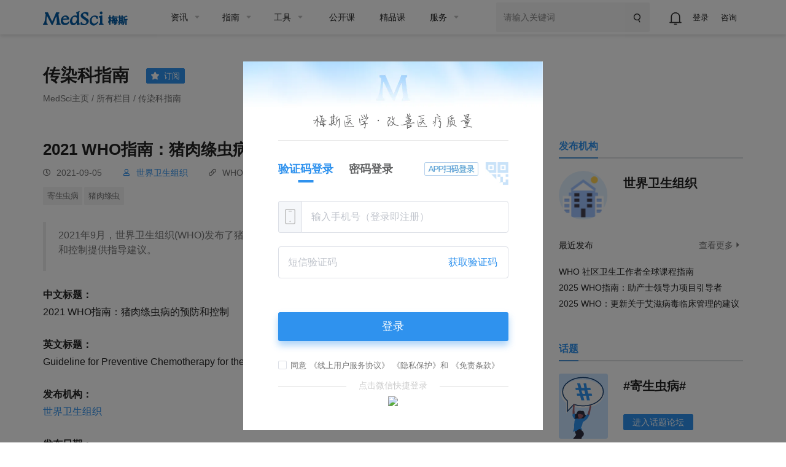

--- FILE ---
content_type: text/html;charset=UTF-8
request_url: https://www.medsci.cn/guideline/show_article.do?id=6f2e81c00228107d
body_size: 38606
content:
<!DOCTYPE HTML>
<!-- BEGIN html -->
<html>
	<!-- BEGIN head -->
	<head>
        <!-- Meta Tags -->
        <meta http-equiv="Content-Type" content="text/html; charset=UTF-8" />
        <meta http-equiv="X-UA-Compatible" content="IE=edge,chrome=1" />
        <meta name="viewport" content="width=device-width,initial-scale=1.0, maximum-scale=1,viewport-fit=cover" />
        <meta http-equiv="Cache-Control" content="no-siteapp" />
        <title>2021 WHO指南：猪肉绦虫病的预防和控制-指南&amp;解读指南-MedSci.cn</title>
        <meta name="author" content="梅斯医学" />
        <meta name="sharepic" content="https://img.medsci.cn/2021121/1638366411828_5579292.png"/>
        <meta name="sharedesc" content="2021年9月，世界卫生组织(WHO)发布了猪肉绦虫病的预防和控制指南，本文主要针对猪肉绦虫病的预防和控制提供指导建议。"/>
        <meta name="sharetitle" content="2021 WHO指南：猪肉绦虫病的预防和控制-MedSci.cn"/>
        <meta name="mobile-agent" content="format=html5;url=https://m.medsci.cn/guideline/show_article.do?id=6f2e81c00228107d" />

        <meta name="keywords" content="传染科,指南&amp;解读,达仁堂循证e学界,寄生虫病,猪肉绦虫" />
        <meta name="description" content="2021年9月，世界卫生组织(WHO)发布了猪肉绦虫病的预防和控制指南，本文主要针对猪肉绦虫病的预防和控制提供指导建议。" />
        <meta name="copyright" content="梅斯医学www.medsci.cn" />

		<!-- Favicon -->
		<link rel="shortcut icon" href="https://static.medsci.cn/product/medsci-site/portal/favicon.ico" type="image/x-icon" />

		<!-- Stylesheets -->
		<link rel="stylesheet" href="https://static.medsci.cn/product/medsci-site/portal/css/reset.min.css" />

		<link rel="stylesheet" href="https://static.medsci.cn/product/medsci-site/portal/css/bootstrap.min.css" />
		<link rel="stylesheet" href="https://static.medsci.cn/product/medsci-site/portal/css/owl.carousel.css" />
		<link rel="stylesheet" href="https://static.medsci.cn/product/medsci-site/portal/css/main-stylesheet.min.css?date=202506231200" />
		<link rel="stylesheet" href="https://static.medsci.cn/product/medsci-site/portal/css/shortcodes.min.css" />
		<link rel="stylesheet" href="https://static.medsci.cn/product/medsci-site/portal/css/animate.css" />
		<link rel="stylesheet" href="https://static.medsci.cn/product/medsci-site/portal/css/responsive.min.css" />
		<link type="text/css" rel="stylesheet" href="https://img.medsci.cn/web/prod/css/login.min.css?date=1615450612522" />
		<link type="text/css" rel="stylesheet" href="https://img.medsci.cn/web/prod/css/iconfont.css" />

        <style>
            body {
                padding-bottom: constant(safe-area-inset-bottom);
                padding-bottom: env(safe-area-inset-bottom);
            }
            @media only screen and (max-width: 1200px) {
                .ot-follow-ad  {
                    display: none !important;
                }
            }
            .guider-company {height: 70px;overflow: hidden;margin: 0px !important;cursor: pointer;transition: height 0.3s;}
            .share:hover {
                cursor: pointer;
            }
            .share {
                width: 100px;
                background: transparent;
                border: 1px solid #d0d0d0;
                font-weight: 400;
                font-size: 16px;
                line-height: 26px;
                color: #757575;
                text-align: left;
                display: flex;
                align-items: center;
                justify-content: center;
                border-radius: 4px;
                padding: 6px 14px;
                margin-bottom: 10px;
            }
            .fav {
                color: #4892e5;
                margin-left: 4px;
            }
            #hover-qrcode {
                position: absolute;
                background: #fff;
                padding: 12px;
                border-radius: 4px;
                box-shadow: 0 2px 12px 0 rgba(0,0,0,0.1);
                z-index: 1000;
                margin-top: -149px;
            }
            #hover-qrcode::after {
                content: '';
                position: absolute;
                bottom: -8px;
                left: 50%;
                transform: translateX(-50%);
                width: 0;
                height: 0;
                border-left: 8px solid transparent;
                border-right: 8px solid transparent;
                border-top: 8px solid #fff;
            }
            .qrcode-tips {
                text-align: center;
                margin-top: 8px;
                color: #666;
                font-size: 12px !important;
            }
            .qrcode-icon {
                vertical-align: middle;
                margin-right: 4px;
            }
            .ot-follow-ad {
                /*border: 1px solid #eeeeee;*/
                width: 122px;
                object-fit: contain;
                display: block;
                position: fixed;
                bottom: 100px;
                right: 10px;
                z-index: 110;
            }
            .ot-follow-ad .box {
                position: relative;
            }
            .ot-follow-ad .box img {
                position: absolute;
                width: 20px;
                object-fit: contain;
                right: -8px;
                top: -8px;
                cursor: pointer;
            }
            #detailGuiderExplain .detail-guider-explain-item {
                padding-left: 107px;
                height: 73px;
                position: relative;
                margin-bottom:16px;
            }
            #detailGuiderExplain .detail-guider-explain-item:nth-last-child(1){
                margin-bottom:0px
            }
            #detailGuiderExplain .detail-guider-explain-item .item-left{
                position: absolute;
                top: 0px;
                left: 0px;
                width: 107px;
                height: 100%;
                border-radius: 6px;
            }
            #detailGuiderExplain .detail-guider-explain-item .item-right{
                margin-left: 10px;
            }
            #detailGuiderExplain .detail-guider-explain-item .item-right .title{
                overflow: hidden;
                text-overflow: ellipsis;
                display: -webkit-box;
                -webkit-box-orient:vertical;
                -webkit-line-clamp:2;
                margin-bottom: 10px;
                min-height: 44px;
            }
            .guider-other-version{
                margin-top: 15px;
            }
            .guider-other-version h6{
                font-size: 16px;
                line-height: 20px;
                margin-bottom: 10px;
            }
            .fujian_box{
                margin-bottom: 14px;
            }
            .fujian_box_file{
                margin-bottom: 2px;
            }
            .fujian_box_img{
                width: 20px;
            }
            .fujian_box_name{
                font-size: 16px !important;
                /* color:#70a2dd; */
                /* color:#2F92EE; */
                color:black;
            }
            .fujian_box_file_member {
                    margin-bottom: 14px ;
            }
            .fujian_box_files{
                    margin-bottom: 2px ;
                }
            /* AI对话框样式 */
            .ai-chat-container {
                background: #fff;
                border: 1px solid #e0e0e0;
                border-radius: 8px;
                padding: 20px;
                margin-bottom: 30px;
                box-shadow: 0 2px 8px rgba(0,0,0,0.05);
            }
            .ai-chat-header-row {
                display: flex;
                justify-content: space-between;
                align-items: center;
                margin-bottom: 15px;
                padding-bottom: 12px;
                border-bottom: 1px solid #e0e0e0;
            }
            .ai-chat-header-left {
                display: flex;
                align-items: center;
                gap: 15px;
            }
            .ai-chat-header {
                font-size: 18px;
                font-weight: 600;
                color: #333;
                display: flex;
                align-items: center;
                margin: 0;
            }
            .ai-chat-toolbar {
                display: flex;
                align-items: center;
                gap: 10px;
            }
            .ai-chat-new-btn {
                display: flex;
                line-height: 36px;
                align-items: center;
                gap: 4px;
                padding: 0 8px;
                background: #fff;
                border-radius: 6px;
                cursor: pointer;
                font-size: 14px;
                color: #2F92EE;
                border: 1px solid #2F92EE;
                transition: background 0.3s ease;
            }
            .ai-chat-new-btn:hover {
                opacity: 0.8;
            }
            .ai-chat-new-btn svg {
                width: 16px;
                height: 16px;
            }
            .ai-chat-new-btn .btn-text {
                display: inline;
            }
            .ai-chat-action-btn {
                display: flex;
                align-items: center;
                justify-content: center;
                width: 36px;
                height: 36px;
                background: #fff;
                border-radius: 6px;
                cursor: pointer;
                transition: all 0.3s ease;
            }
            .ai-chat-action-btn:hover {
                background: #e8e8e8;
            }
            .ai-chat-deepevid-btn {
                display: flex;
                align-items: center;
                cursor: pointer;
                transition: opacity 0.3s ease;
                position: relative;
            }
            .ai-chat-deepevid-btn:hover {
                opacity: 0.8;
            }
            .ai-chat-deepevid-btn img {
                width: 26px;
                height: 26px;
            }
            /* DeepEvid按钮悬浮提示 */
            .ai-chat-deepevid-btn::after {
                content: '点击前往DeepEvidence体验完整AI功能';
                position: absolute;
                top: 100%;
                left: 50%;
                transform: translateX(-50%);
                background: rgba(0, 0, 0, 0.75);
                color: #fff;
                padding: 6px 12px;
                border-radius: 4px;
                font-size: 12px;
                white-space: nowrap;
                opacity: 0;
                visibility: hidden;
                transition: opacity 0.3s, visibility 0.3s;
                margin-top: 8px;
                z-index: 100;
            }
            .ai-chat-deepevid-btn:hover::after {
                opacity: 1;
                visibility: visible;
            }
            /* 全屏按钮glyphicon样式 */
            .ai-chat-fullscreen-btn .glyphicon {
                font-size: 14px;
                color: #666;
            }
            .ai-chat-container.fullscreen .ai-chat-fullscreen-btn .glyphicon::before {
                content: "\e096";
            }
            /* 全屏模式样式 */
            body.ai-chat-fullscreen-active {
                overflow: hidden !important;
                height: 100vh !important;
            }
            .ai-chat-container.fullscreen {
                position: fixed;
                top: 0;
                left: 0;
                right: 0;
                bottom: 0;
                width: 100%;
                height: 100vh;
                max-width: 100%;
                max-height: 100vh;
                margin: 0;
                border-radius: 0;
                z-index: 9999;
                display: flex;
                flex-direction: column;
                overflow: hidden;
                box-sizing: border-box;
            }
            .ai-chat-container.fullscreen .ai-chat-header-row {
                flex-shrink: 0;
            }
            .ai-chat-container.fullscreen .ai-chat-messages {
                flex: 1 1 auto;
                min-height: 0;
                max-height: calc(100vh - 200px);
                overflow-y: auto;
                -webkit-overflow-scrolling: touch;
                margin-bottom: 0;
            }
            .ai-chat-container.fullscreen .ai-chat-input-area {
                flex-shrink: 0;
                margin-top: 15px;
            }
            .ai-chat-messages {
                max-height: 400px;
                overflow-y: auto;
                margin-bottom: 15px;
                padding: 10px;
                border-radius: 6px;
            }
            .ai-chat-message {
                margin-bottom: 15px;
                animation: fadeIn 0.3s ease-in;
            }
            @keyframes fadeIn {
                from { opacity: 0; transform: translateY(10px); }
                to { opacity: 1; transform: translateY(0); }
            }
            .ai-chat-message.user {
                text-align: right;
            }
            .ai-chat-message.assistant {
                text-align: left;
            }
            .ai-message-content {
                display: inline-block;
                padding: 10px 15px;
                border-radius: 12px;
                max-width: 80%;
                word-wrap: break-word;
                text-align: left;
            }
            .ai-chat-message.user .ai-message-content {
                background: #2F92EE;
                color: #fff;
            }
            .ai-chat-message.assistant .ai-message-content {
                background: #fff;
                color: #333;
                border: 1px solid #e0e0e0;
            }
            /* Markdown样式 */
            .ai-message-content h1,
            .ai-message-content h2,
            .ai-message-content h3,
            .ai-message-content h4,
            .ai-message-content h5,
            .ai-message-content h6 {
                margin-top: 16px;
                margin-bottom: 8px;
                font-weight: 600;
                line-height: 1.25;
            }
            .ai-message-content h1 { font-size: 1.6em; border-bottom: 1px solid #e0e0e0; padding-bottom: 0.3em; }
            .ai-message-content h2 { font-size: 1.4em; border-bottom: 1px solid #e0e0e0; padding-bottom: 0.3em; }
            .ai-message-content h3 { font-size: 1.2em; }
            .ai-message-content h4 { font-size: 1.1em; }
            .ai-message-content p {
                margin-top: 0;
                margin-bottom: 10px;
                font-size: 1.1em;
            }
            .ai-message-content code {
                background: #f6f8fa;
                padding: 2px 6px;
                border-radius: 3px;
                font-family: 'Consolas', 'Monaco', 'Courier New', monospace;
                font-size: 0.9em;
                color: #d73a49;
            }
            .ai-message-content pre {
                background: #f6f8fa;
                padding: 12px;
                border-radius: 6px;
                overflow-x: auto;
                margin: 10px 0;
            }
            .ai-message-content pre code {
                background: none;
                padding: 0;
                color: #333;
            }
            .ai-message-content ul,
            .ai-message-content ol {
                margin: 8px 0;
                padding-left: 24px;
            }
            .ai-message-content li {
                margin: 4px 0;
            }
            .ai-message-content blockquote {
                border-left: 4px solid #2F92EE;
                padding: 8px 16px;
                margin: 10px 0;
                background: #f9f9f9;
                color: #666;
            }
            .ai-message-content a {
                color: #2F92EE;
                text-decoration: none;
            }
            .ai-message-content a:hover {
                text-decoration: underline;
            }
            .ai-message-content table {
                border-collapse: collapse;
                width: 100%;
                margin: 10px 0;
            }
            .ai-message-content th,
            .ai-message-content td {
                border: 1px solid #e0e0e0;
                padding: 8px 12px;
                text-align: left;
            }
            .ai-message-content th {
                background: #f6f8fa;
                font-weight: 600;
            }
            .ai-message-content hr {
                border: none;
                border-top: 2px solid #e0e0e0;
                margin: 16px 0;
            }
            .ai-message-content strong {
                font-weight: 600;
            }
            .ai-message-content em {
                font-style: italic;
            }
            .ai-chat-input-area {
                display: flex;
                gap: 10px;
            }
            .ai-chat-input {
                flex: 1;
                padding: 10px 15px;
                border: 1px solid #d0d0d0;
                border-radius: 6px;
                font-size: 14px;
                outline: none;
                transition: border-color 0.3s;
            }
            .ai-chat-input:focus {
                border-color: #2F92EE;
            }
            .ai-chat-send-btn {
                padding: 10px 25px;
                background: #2F92EE;
                color: #fff;
                border: none;
                line-height: 20px;
                border-radius: 6px;
                cursor: pointer;
                font-size: 14px;
                transition: background 0.3s;
                white-space: nowrap;
            }
            .ai-chat-send-btn:hover {
                background: #1e7acc;
            }
            .ai-chat-send-btn:disabled {
                background: #ccc;
                cursor: not-allowed;
            }
            .ai-chat-loading {
                display: inline-block;
                padding: 10px 15px;
                background: #fff;
                border: 1px solid #e0e0e0;
                border-radius: 12px;
                color: #666;
            }
            .ai-typing-indicator {
                display: inline-block;
            }
            .ai-typing-indicator span {
                display: inline-block;
                width: 6px;
                height: 6px;
                border-radius: 50%;
                background: #999;
                margin: 0 2px;
                animation: typing 1.4s infinite;
            }
            .ai-typing-indicator span:nth-child(2) {
                animation-delay: 0.2s;
            }
            .ai-typing-indicator span:nth-child(3) {
                animation-delay: 0.4s;
            }
            @keyframes typing {
                0%, 60%, 100% { transform: translateY(0); }
                30% { transform: translateY(-10px); }
            }
            .ai-chat-empty {
                text-align: center;
                color: #999;
                padding: 20px 20px;
                font-size: 14px;
            }
            .ai-chat-error {
                background: #fff2f0;
                border: 1px solid #ffccc7;
                color: #d32f2f;
                padding: 10px 15px;
                border-radius: 8px;
                margin-bottom: 10px;
                font-size: 14px;
            }
            @media only screen and (max-width: 768px) {
                .ai-chat-new-btn .btn-text {
                    display: none;
                }
                .ai-chat-new-btn {
                    padding: 6px 8px;
                    gap: 0;
                }
                .ai-chat-header-row {
                    padding-bottom: 10px;
                    margin-bottom: 10px;
                }
                .ai-chat-header {
                    font-size: 16px;
                }
                .ai-chat-container {
                    padding: 15px;
                }
                .ai-chat-messages {
                    max-height: 300px;
                    min-height: 150px;
                }
                .ai-message-content {
                    max-width: 90%;
                }
                .ai-chat-input-area {
                    flex-direction: column;
                }
                .ai-chat-send-btn {
                    width: 100%;
                }
                .dianji_word{
                    display: none;
                }
                .fujian_box{
               /* display: flex; */
               justify-content: space-between;
               margin-bottom: 12px;
                }
                .input_btn{
                    margin-right: 0px !important;
                }
                .fujian_box_file {
                    margin-bottom: 0px ;
                    width: 100% ;
                    display: inline-block ;
                    text-overflow: ellipsis ;
                    overflow: hidden ;
                    white-space: nowrap ;
                }
                .fujian_box_file_member {
                    margin-bottom: 12px ;
                    width: 100% ;
                    /* display: inline-block ; */
                    text-overflow: ellipsis ;
                    overflow: hidden ;
                    white-space: nowrap ;
                    display: flex;
                    justify-content: space-between;
                }
                .fujian_box_files{
                    margin-bottom: 0px ;
                    width: 75% ;
                    display: inline-block ;
                    text-overflow: ellipsis ;
                    overflow: hidden ;
                    white-space: nowrap ;
                }
                .huiyuan_btn{
                    margin-right: 0px !important;
                }
               

            }
        </style>

	<!-- END head -->
	
</head>

	<!-- BEGIN body -->
	<!-- <body> -->
	<body class="ot-menu-will-follow">

		<!-- BEGIN .boxed -->
		<div class="boxed" id="articleBox">
			
			<!-- BEGIN .header -->
            <div class="header ms-header-media"><body>
    <div class="ms-header">
        <!-- 微应用会员购买 -->
        <div id="vipMember"></div>
        <!-- BEGIN .wrapper -->
        <div class="wrapper">
            <div class="main-menu-placeholder wrapper clearfix">
                <div class="ms-header-img">
                    <a href="https://www.medsci.cn"><img
                            src="https://static.medsci.cn/public-image/ms-image/416a6450-b970-11ec-a1b8-6123b3ff61ea_logo3.png"
                            data-ot-retina="https://static.medsci.cn/public-image/ms-image/416a6450-b970-11ec-a1b8-6123b3ff61ea_LOGO2.png"
                            alt="" /></a>
                </div>
                <nav id="main-menu" class="ms-header-nav">
                    <ul>
                        <li><a href="https://www.medsci.cn/article/index.do" class="ms-statis" ms-statis="link"><span
                                    class="tab-padding">资讯</span></a>
                            <ul class="sub-menu ot-mega-menu ms-menu">
                                <li class="lets-do-5 ms-lets-do">

                                    <div class="widget-split item">

                                        <!-- BEGIN .widget -->
                                        <div class="widget">
                                            <h3>内科</h3>
                                            <ul class="menu">
                                                <li class="ms-link">
                                                    <a href="https://www.medsci.cn/department/details?s_id=2" target="_blank"
                                                        class="ms-statis" ms-statis="link">心血管</a>
                                                </li>
                                                <li class="ms-link">
                                                    <a href="https://www.medsci.cn/department/details?s_id=5" target="_blank"
                                                        class="ms-statis" ms-statis="link">肿瘤</a>
                                                </li>
                                                <li class="ms-link">
                                                    <a href="https://www.medsci.cn/department/details?s_id=6" target="_blank"
                                                        class="ms-statis" ms-statis="link">内分泌</a>
                                                </li>
                                                <li class="ms-link">
                                                    <a href="https://www.medsci.cn/department/details?s_id=60"
                                                        target="_blank" class="ms-statis" ms-statis="link">普通内科</a>
                                                </li>
                                                <li class="ms-link">
                                                    <a href="https://www.medsci.cn/department/details?s_id=4" target="_blank"
                                                        class="ms-statis" ms-statis="link">消化</a>
                                                </li>
                                                <li class="ms-link">
                                                    <a href="https://www.medsci.cn/department/details?s_id=12"
                                                        target="_blank" class="ms-statis" ms-statis="link">呼吸</a>
                                                </li>
                                                <li class="ms-link">
                                                    <a href="https://www.medsci.cn/department/details?s_id=17"
                                                        target="_blank" class="ms-statis" ms-statis="link">神经科</a>
                                                </li>
                                                <li class="ms-link">
                                                    <a href="https://www.medsci.cn/department/details?s_id=9" target="_blank"
                                                        class="ms-statis" ms-statis="link">传染科</a>
                                                </li>
                                                <li class="ms-link">
                                                    <a href="https://www.medsci.cn/department/details?s_id=13"
                                                        target="_blank" class="ms-statis" ms-statis="link">精神心理</a>
                                                </li>
                                                <li class="ms-link">
                                                    <a href="https://www.medsci.cn/department/details?s_id=14"
                                                        target="_blank" class="ms-statis" ms-statis="link">肾内科</a>
                                                </li>
                                                <li class="ms-link">
                                                    <a href="https://www.medsci.cn/department/details?s_id=15"
                                                        target="_blank" class="ms-statis" ms-statis="link">风湿免疫</a>
                                                </li>
                                                <li class="ms-link">
                                                    <a href="https://www.medsci.cn/department/details?s_id=21"
                                                        target="_blank" class="ms-statis" ms-statis="link">血液科</a>
                                                </li>
                                                <li class="ms-link">
                                                    <a href="https://www.medsci.cn/department/details?s_id=19"
                                                        target="_blank" class="ms-statis" ms-statis="link">老年医学</a>
                                                </li>
                                            </ul>
                                            <!-- <h3>按科室浏览</h3>
                                                <ul class="menu">
                                                    <li class="ms-link"><a th:href="${baseurl}+'/department/details?s_id=5'" class="ms-statis" ms-statis="link">肿瘤</a></li>
                                                    <li class="ms-link"><a th:href="${baseurl}+'/department/details?s_id=2'" class="ms-statis" ms-statis="link">心血管</a></li>
                                                    <li class="ms-link"><a th:href="${baseurl}+'/department/details?s_id=42'" class="ms-statis" ms-statis="link">转化医学</a></li>
                                                    <li class="ms-link"><a th:href="${baseurl}+'/department/details?s_id=11'" class="ms-statis" ms-statis="link">药械</a></li>
                                                    <li class="ms-link"><a th:href="${baseurl}+'/department/details?s_id=25'" class="ms-statis" ms-statis="link">神经外科</a></li>
                                                    <li class="ms-link"><a th:href="${baseurl}+'/department/details?s_id=6'" class="ms-statis" ms-statis="link">内分泌</a></li>
                                                    <li class="ms-link"><a th:href="${baseurl}+'/department/details?s_id=9'" class="ms-statis" ms-statis="link">传染科</a></li>
                                                    <li class="ms-link"><a th:href="${baseurl}+'/department/details?s_id=4'" class="ms-statis" ms-statis="link">消化</a></li>
                                                    <li class="ms-link"><a th:href="${baseurl}+'/department/details?s_id=12'" class="ms-statis" ms-statis="link">呼吸</a></li>
                                                    <li class="ms-link"><a th:href="${baseurl}+'/department/details?s_id=36'" class="ms-statis" ms-statis="link">妇产科</a></li>
                                                    <li class="ms-link"><a th:href="${baseurl}+'/article/index.do'" class="ms-statis" ms-statis="link">更多科室</a></li>
                                                </ul> -->
                                            <!-- END .widget -->
                                        </div>

                                    </div>

                                    <div class="widget-split item">

                                        <!-- BEGIN .widget -->
                                        <div class="widget">
                                            <h3>外科</h3>
                                            <ul class="menu">
                                                <li class="ms-link">
                                                    <a href="https://www.medsci.cn/department/details?s_id=73"
                                                        target="_blank" class="ms-statis" ms-statis="link">头颈外科</a>
                                                </li>
                                                <li class="ms-link">
                                                    <a href="https://www.medsci.cn/department/details?s_id=76"
                                                        target="_blank" class="ms-statis" ms-statis="link">胃肠外科</a>
                                                </li>
                                                <li class="ms-link">
                                                    <a href="https://www.medsci.cn/department/details?s_id=92"
                                                        target="_blank" class="ms-statis" ms-statis="link">血管外科</a>
                                                </li>
                                                <li class="ms-link">
                                                    <a href="https://www.medsci.cn/department/details?s_id=91"
                                                        target="_blank" class="ms-statis" ms-statis="link">肝胆胰外</a>
                                                </li>
                                                <li class="ms-link">
                                                    <a href="https://www.medsci.cn/department/details?s_id=10"
                                                        target="_blank" class="ms-statis" ms-statis="link">骨科</a>
                                                </li>
                                                <li class="ms-link">
                                                    <a href="https://www.medsci.cn/department/details?s_id=23"
                                                        target="_blank" class="ms-statis" ms-statis="link">普通外科</a>
                                                </li>
                                                <li class="ms-link">
                                                    <a href="https://www.medsci.cn/department/details?s_id=24"
                                                        target="_blank" class="ms-statis" ms-statis="link">胸心外科</a>
                                                </li>
                                                <li class="ms-link">
                                                    <a href="https://www.medsci.cn/department/details?s_id=25"
                                                        target="_blank" class="ms-statis" ms-statis="link">神经外科</a>
                                                </li>
                                                <li class="ms-link">
                                                    <a href="https://www.medsci.cn/department/details?s_id=26"
                                                        target="_blank" class="ms-statis" ms-statis="link">泌尿外科</a>
                                                </li>
                                                <li class="ms-link">
                                                    <a href="https://www.medsci.cn/department/details?s_id=27"
                                                        target="_blank" class="ms-statis" ms-statis="link">烧伤科</a>
                                                </li>
                                                <li class="ms-link">
                                                    <a href="https://www.medsci.cn/department/details?s_id=28"
                                                        target="_blank" class="ms-statis" ms-statis="link">整形美容</a>
                                                </li>
                                                <li class="ms-link">
                                                    <a href="https://www.medsci.cn/department/details?s_id=29"
                                                        target="_blank" class="ms-statis" ms-statis="link">麻醉疼痛</a>
                                                </li>
                                            </ul>
                                            <!-- <h3>分类浏览</h3>
                                                <ul class="menu">
                                                    <li class="ms-link"><a th:href="${baseurl}+'/article/list.do?s_id=85'" class="ms-statis" ms-statis="link">指南&解读</a></li>
                                                    <li class="ms-link"><a th:href="${baseurl}+'/article/list.do?s_id=86'" class="ms-statis" ms-statis="link">病例</a></li>
                                                    <li class="ms-link"><a th:href="${baseurl}+'/article/list.do?s_id=84'" class="ms-statis" ms-statis="link">进展</a></li>
                                                    <li class="ms-link"><a th:href="${baseurl}+'/article/list.do?s_id=82'" class="ms-statis" ms-statis="link">报道会议</a></li>
                                                    <li class="ms-link"><a th:href="${baseurl}+'/article/list.do?s_id=33'" class="ms-statis" ms-statis="link">政策与人文</a></li>
                                                    <li class="ms-link"><a th:href="${baseurl}+'/article/list.do?s_id=78'" class="ms-statis" ms-statis="link">医学知识</a></li>
                                                    <li class="ms-link"><a th:href="${baseurl}+'/article/list.do?s_id=8'" class="ms-statis" ms-statis="link">糖尿病</a></li>
                                                    <li class="ms-link"><a th:href="${baseurl}+'/article/list.do?s_id=243'" class="ms-statis" ms-statis="link">药品信息速递</a></li>
                                                    <li class="ms-link"><a th:href="${baseurl}+'/article/list.do?s_id=248'" class="ms-statis" ms-statis="link">真实世界研究</a></li>
                                                    <li class="ms-link"><a th:href="${baseurl}+'/article/list.do?s_id=81'" class="ms-statis" ms-statis="link">MedSci动态</a></li>
                                                    <li class="ms-link"><a th:href="${baseurl}+'/medsci-nav'" class="ms-statis" ms-statis="link">更多分类</a></li>
                                                </ul> -->
                                            <!-- END .widget -->
                                        </div>

                                    </div>

                                    <!-- 知名期刊 -->
                                    <div class="widget-split item">
                                        <div class="widget">
                                            <h3>专科科室</h3>
                                            <ul class="menu">
                                                <li class="ms-link">
                                                    <a href="https://www.medsci.cn/department/details?s_id=304"
                                                        target="_blank" class="ms-statis" ms-statis="link">罕见病</a>
                                                </li>
                                                <li class="ms-link">
                                                    <a href="https://www.medsci.cn/department/details?s_id=95"
                                                        target="_blank" class="ms-statis" ms-statis="link">康复医学</a>
                                                </li>
                                                <li class="ms-link">
                                                    <a href="https://www.medsci.cn/department/details?s_id=11"
                                                        target="_blank" class="ms-statis" ms-statis="link">药械</a>
                                                </li>
                                                <li class="ms-link">
                                                    <a href="https://www.medsci.cn/department/details?s_id=18"
                                                        target="_blank" class="ms-statis" ms-statis="link">儿科</a>
                                                </li>
                                                <li class="ms-link">
                                                    <a href="https://www.medsci.cn/department/details?s_id=30"
                                                        target="_blank" class="ms-statis" ms-statis="link">耳鼻咽喉</a>
                                                </li>
                                                <li class="ms-link">
                                                    <a href="https://www.medsci.cn/department/details?s_id=31"
                                                        target="_blank" class="ms-statis" ms-statis="link">口腔科</a>
                                                </li>
                                                <li class="ms-link">
                                                    <a href="https://www.medsci.cn/department/details?s_id=32"
                                                        target="_blank" class="ms-statis" ms-statis="link">眼科</a>
                                                </li>
                                                <li class="ms-link">
                                                    <a href="https://www.medsci.cn/department/details?s_id=33"
                                                        target="_blank" class="ms-statis" ms-statis="link">政策人文</a>
                                                </li>
                                                <li class="ms-link">
                                                    <a href="https://www.medsci.cn/department/details?s_id=34"
                                                        target="_blank" class="ms-statis" ms-statis="link">营养全科</a>
                                                </li>
                                                <li class="ms-link">
                                                    <a href="https://www.medsci.cn/department/details?s_id=35"
                                                        target="_blank" class="ms-statis" ms-statis="link">预防公卫</a>
                                                </li>
                                                <li class="ms-link">
                                                    <a href="https://www.medsci.cn/department/details?s_id=36"
                                                        target="_blank" class="ms-statis" ms-statis="link">妇产科</a>
                                                </li>
                                                <li class="ms-link">
                                                    <a href="https://www.medsci.cn/department/details?s_id=37"
                                                        target="_blank" class="ms-statis" ms-statis="link">中医科</a>
                                                </li>
                                                <li class="ms-link">
                                                    <a href="https://www.medsci.cn/department/details?s_id=38"
                                                        target="_blank" class="ms-statis" ms-statis="link">急重症</a>
                                                </li>
                                                <li class="ms-link">
                                                    <a href="https://www.medsci.cn/department/details?s_id=39"
                                                        target="_blank" class="ms-statis" ms-statis="link">皮肤性病</a>
                                                </li>
                                                <li class="ms-link">
                                                    <a href="https://www.medsci.cn/department/details?s_id=40"
                                                        target="_blank" class="ms-statis" ms-statis="link">影像放射</a>
                                                </li>
                                                <li class="ms-link">
                                                    <a href="https://www.medsci.cn/department/details?s_id=42"
                                                        target="_blank" class="ms-statis" ms-statis="link">转化医学</a>
                                                </li>
                                                <li class="ms-link">
                                                    <a href="https://www.medsci.cn/department/details?s_id=69"
                                                        target="_blank" class="ms-statis" ms-statis="link">检验病理</a>
                                                </li>
                                                <li class="ms-link">
                                                    <a href="https://www.medsci.cn/department/details?s_id=79"
                                                        target="_blank" class="ms-statis" ms-statis="link">护理</a>
                                                </li>
                                            </ul>
                                            <!-- <h3>知名期刊</h3>
                                                <ul class="menu">
                                                    <li class="ms-link"><a th:href="${baseurl}+'/article/list.do?s_id=46'" class="ms-statis" ms-statis="link">NEJM</a></li>
                                                    <li class="ms-link"><a th:href="${baseurl}+'/article/list.do?s_id=45'" class="ms-statis" ms-statis="link">JAMA</a></li>
                                                    <li class="ms-link"><a th:href="${baseurl}+'/article/list.do?s_id=47'" class="ms-statis" ms-statis="link">Lancet</a></li>
                                                    <li class="ms-link"><a th:href="${baseurl}+'/article/list.do?s_id=59'" class="ms-statis" ms-statis="link">BMJ</a></li>
                                                    <li class="ms-link"><a th:href="${baseurl}+'/article/list.do?s_id=60'" class="ms-statis" ms-statis="link">AIM</a></li>
                                                    <li class="ms-link"><a th:href="${baseurl}+'/article/list.do?s_id=65'" class="ms-statis" ms-statis="link">Nature</a></li>
                                                    <li class="ms-link"><a th:href="${baseurl}+'/article/list.do?s_id=72'" class="ms-statis" ms-statis="link">Science</a></li>
                                                    <li class="ms-link"><a th:href="${baseurl}+'/article/list.do?s_id=73'" class="ms-statis" ms-statis="link">Cell</a></li>
                                                    <li class="ms-link"><a th:href="${baseurl}+'/article/list.do?s_id=66'" class="ms-statis" ms-statis="link">Plos One</a></li>
                                                    <li class="ms-link"><a th:href="${baseurl}+'/article/list.do?s_id=48'" class="ms-statis" ms-statis="link">Blood</a></li>
                                                    <li class="ms-link"><a th:href="${baseurl}+'/medsci-nav#journalAnchor'" class="ms-statis" ms-statis="link">更多期刊</a></li>
                                                </ul> -->
                                        </div>
                                    </div>

                                    <div class="widget-split item">
                                        <div class="widget">
                                            <h3>热点</h3>
                                            <ul class="menu">
                                                <li class="ms-link">
                                                    <a href="https://www.medsci.cn/department/details?s_id=248"
                                                        target="_blank" class="ms-statis" ms-statis="link">临床研究</a>
                                                </li>
                                                <li class="ms-link">
                                                    <a href="https://www.medsci.cn/department/details?s_id=67"
                                                        target="_blank" class="ms-statis" ms-statis="link">研究设计</a>
                                                </li>
                                                <li class="ms-link">
                                                    <a href="https://www.medsci.cn/department/details?s_id=72"
                                                        target="_blank" class="ms-statis" ms-statis="link">人工智能</a>
                                                </li>
                                                <li class="ms-link">
                                                    <a href="https://www.medsci.cn/department/details?s_id=68"
                                                        target="_blank" class="ms-statis" ms-statis="link">智慧医疗</a>
                                                </li>
                                                <li class="ms-link">
                                                    <a href="https://www.medsci.cn/department/details?s_id=87"
                                                        target="_blank" class="ms-statis" ms-statis="link">论文基金</a>
                                                </li>
                                                <li class="ms-link">
                                                    <a href="https://www.medsci.cn/department/details?s_id=94"
                                                        target="_blank" class="ms-statis" ms-statis="link">医学科普</a>
                                                </li>
                                                <li class="ms-link">
                                                    <a href="https://www.medsci.cn/department/details?s_id=283"
                                                        target="_blank" class="ms-statis" ms-statis="link">药物经济</a>
                                                </li>
                                                <li class="ms-link">
                                                    <a href="https://www.medsci.cn/department/details?s_id=93"
                                                        target="_blank" class="ms-statis" ms-statis="link">医生集团</a>
                                                </li>
                                                <li class="ms-link">
                                                    <a href="https://www.medsci.cn/department/details?s_id=75"
                                                        target="_blank" class="ms-statis" ms-statis="link">职业安全</a>
                                                </li>
                                                <li class="ms-link">
                                                    <a href="https://www.medsci.cn/department/details?s_id=80"
                                                        target="_blank" class="ms-statis" ms-statis="link">患者招募</a>
                                                </li>
                                                <li class="ms-link">
                                                    <a href="https://www.medsci.cn/department/details?s_id=21026"
                                                        target="_blank" class="ms-statis" ms-statis="link">医学科研</a>
                                                </li>
                                                <li class="ms-link">
                                                    <a href="https://www.medsci.cn/department/details?s_id=71"
                                                        target="_blank" class="ms-statis" ms-statis="link">公司产业</a>
                                                </li>
                                                <li class="ms-link">
                                                    <a href="https://www.medsci.cn/department/details?s_id=88"
                                                        target="_blank" class="ms-statis" ms-statis="link">医学英语</a>
                                                </li>
                                                <li class="ms-link">
                                                    <a href="https://www.medsci.cn/department/details?s_id=81"
                                                        target="_blank" class="ms-statis" ms-statis="link">MedSci动态</a>
                                                </li>
                                            </ul>
                                            <!-- <h3>学术会议</h3>
                                                <div class="widget-content ot-w-article-list">

                                                    <div class="item">
                                                        <div class="item-header">
                                                            <a target="_blank" th:href="${baseurl}+'/meeting/list.do'" class="ms-statis" ms-statis="link"><img th:src="@{/img/mettinghbo.png}"  alt="" /></a>
                                                        </div>
                                                        <div class="item-content">
                                                            <h4><a target="_blank" class="ms-link ms-statis" ms-statis="link" th:href="${baseurl}+'/meeting/index'">医学生物学术会议查询频道</a></h4>
                                                        </div>
                                                    </div>

                                                    <div class="item">
                                                        <div class="item-header">
                                                            <a target="_blank" href="http://meeting.bioon.com/?__token=mpc-dh-zx-m" class="ms-statis" ms-statis="link"><img th:src="@{/img/metting.bioon.png}" alt="" /></a>
                                                        </div>
                                                        <div class="item-content">
                                                            <h4><a target="_blank" class="ms-link ms-statis" ms-statis="link" href="http://meeting.bioon.com/?__token=mpc-dh-zx-m">生物谷品牌会议</a></h4>
                                                        </div>
                                                    </div>

                                                </div> -->
                                        </div>
                                    </div>

                                </li>
                            </ul>
                        </li>

                        <li><a href="https://www.medsci.cn/guideline/index.do" class="ms-statis"
                                ms-statis="link"><span>指南</span></a>
                            <ul class="sub-menu ot-mega-menu ms-menu">
                                <li class="lets-do-5 ms-lets-do">
                                    <div class="widget-split item">

                                        <!-- BEGIN .widget -->
                                        <div class="widget">
                                            <h3>按科室浏览</h3>
                                            <ul class="menu">
                                                <li class="ms-link"><a href="https://www.medsci.cn/guideline/search?s_id=5"
                                                        target="_blank" class="ms-statis" ms-statis="link">肿瘤科</a></li>
                                                <li class="ms-link"><a href="https://www.medsci.cn/guideline/search?s_id=2"
                                                        target="_blank" class="ms-statis" ms-statis="link">心血管</a></li>
                                                <li class="ms-link"><a href="https://www.medsci.cn/guideline/search?s_id=9"
                                                        target="_blank" class="ms-statis" ms-statis="link">传染科</a></li>
                                                <li class="ms-link"><a href="https://www.medsci.cn/guideline/search?s_id=36"
                                                        target="_blank" class="ms-statis" ms-statis="link">妇产科</a></li>
                                                <li class="ms-link"><a href="https://www.medsci.cn/guideline/search?s_id=17"
                                                        target="_blank" class="ms-statis" ms-statis="link">神经科</a></li>
                                                <li class="ms-link"><a href="https://www.medsci.cn/guideline/search?s_id=18"
                                                        target="_blank" class="ms-statis" ms-statis="link">儿科</a></li>
                                                <li class="ms-link"><a href="https://www.medsci.cn/guideline/search?s_id=12"
                                                        target="_blank" class="ms-statis" ms-statis="link">呼吸</a></li>
                                                <li class="ms-link"><a href="https://www.medsci.cn/guideline/search?s_id=6"
                                                        target="_blank" class="ms-statis" ms-statis="link">内分泌科</a></li>
                                                <li class="ms-link"><a href="https://www.medsci.cn/guideline/search?s_id=21"
                                                        target="_blank" class="ms-statis" ms-statis="link">血液科</a></li>
                                                <li class="ms-link"><a href="https://www.medsci.cn/guideline/search?s_id=4"
                                                        target="_blank" class="ms-statis" ms-statis="link">消化</a></li>
                                                <li class="ms-link"><a href="https://www.medsci.cn/guideline/index.do"
                                                        class="ms-statis" ms-statis="link">更多科室</a></li>
                                            </ul>
                                            <!-- END .widget -->
                                        </div>

                                    </div>
                                </li>
                            </ul>
                        </li>

                        <li><a href="/sci/journal_index" class="ms-statis" ms-statis="link"><span
                                    class="tab-padding">工具</span></a>
                            <ul class="sub-menu ot-mega-menu ms-menu">
                                <li class="lets-do-5 ms-lets-do">

                                    <div class="widget-split item">

                                        <!-- BEGIN .widget -->
                                        <div class="widget">
                                            <h3>临床工具</h3>
                                            <ul class="menu">
                                                <li class="ms-link"><a href="https://www.medsci.cn/guideline/search"
                                                        target="_blank" class="hot-link ms-statis"
                                                        ms-statis="link">临床指南</a></li>
                                                <li class="ms-link"><a target="_blank" href="https://m.medsci.cn/scale/index.do?s_id=2&show=2"
                                                        class="hot-link ms-statis" ms-statis="link">医学计算与公式</a></li>
                                                <li class="ms-link"><a target="_blank" href="/sci/icd-10.do"
                                                        class="ms-statis" ms-statis="link">ICD-10/ICD-11疾病编码</a></li>
                                                <li class="ms-link"><a href="https://www.medsci.cn/eda/home"
                                                        target="_blank" class="ms-statis" ms-statis="link">医讯达</a></li>
                                                <li class="ms-link"><a href="https://live.medsci.cn/0-1"
                                                        target="_blank" class="hot-link ms-statis" ms-statis="link">直播</a></li>
                                                <li class="ms-link"><a href="https://www.medsci.cn/topics"
                                                        target="_blank" class="hot-link ms-statis" ms-statis="link">话题</a></li>
                                                <li class="ms-link"><a href="https://open.medsci.cn/" target="_blank"
                                                        class="hot-link ms-statis" ms-statis="link">公开课</a></li>
                                                <li class="ms-link"><a href="https://class.medsci.cn/"
                                                        target="_blank" class="ms-statis" ms-statis="link">精品课</a></li>
                                                <!-- <li class="ms-link"><a href="/sci/by-year-subject" target="_blank"
                                                        class="hot-link ms-statis" ms-statis="link">基金分析</a></li> -->
                                                <!--<li class="ms-link"><a  target="_blank" href="https://www.medsci.cn/m" >基金助手</a></li>-->
                                                <!--<li class="ms-link"><a  target="_blank" href="https://www.medsci.cn/m" >统计向导</a></li>-->
                                                <!--<li class="ms-link"><a  target="_blank" href="https://www.medsci.cn/m" >样本量计算工具</a></li>-->
                                            </ul>
                                            <!-- END .widget -->
                                        </div>

                                        
                                    </div>


                                    <div class="widget-split item">
                                        <!-- BEGIN .widget -->
                                        <div class="widget">
                                            <h3>科研工具</h3>
                                            <ul class="menu">
                                                <li class="ms-link"><a target="_blank"
                                                        href="https://www.medsci.cn/sci/index.do" class="hot-link ms-statis"
                                                        ms-statis="link">期刊数据库查询</a></li>
                                                <li class="ms-link"><a href="https://www.medsci.cn/sci/jsas_new.do"
                                                        target="_blank" class="ms-statis" ms-statis="link">期刊智能选择</a>
                                                </li>
<!--                                                <li class="ms-link" onclick="yunyanjiu()"><a href="javascript:void(0)"-->
<!--                                                        class="ms-statis" ms-statis="link">云研究平台</a></li>-->
                                                <!-- <li class="ms-link" onclick="suijihua()"><a target="_blank"
                                                        href="javascript:void(0)" class="ms-statis"
                                                        ms-statis="link">随机化工具</a></li> -->
                                                <li class="ms-link"><a target="_blank"
                                                        href="https://www.medsci.cn/sci/nsfc.do"
                                                        class="hot-link ms-statis" ms-statis="link">全球基金查询</a></li>
                                                <!-- <li class="ms-link"><a th:href="${baseurl}+'/sci/journal-compare-index'"
                                                        target="_blank" class="ms-statis" ms-statis="link">期刊对比</a></li> -->
                                                <li class="ms-link"><a href="https://www.medsci.cn/sci/paperlist.do"
                                                        target="_blank" class="ms-statis" ms-statis="link">文献查询</a></li>
                                                <li class="ms-link"><a target="_blank"
                                                        href="https://www.medsci.cn/sci/query.do" class="ms-statis"
                                                        ms-statis="link">SCI写作宝典</a></li>
                                                <!-- <li class="ms-link"><a target="_blank"
                                                        th:href="${baseurl}+'/sci/translation.do'" class="ms-statis"
                                                        ms-statis="link">智能拼写检查</a></li> -->
                                                <li class="ms-link"><a target="_blank" href="http://dict.bioon.com/"
                                                        class="ms-statis" ms-statis="link">生物医药大词典</a></li>
                                                <li class="ms-link"><a target="_blank"
                                                        href="https://ai.medsci.cn/" class="hot-link ms-statis"
                                                        ms-statis="link">梅斯小智</a></li>
                                                <li class="ms-link"><a target="_blank"
                                                        href="https://aisite.medsci.cn/" class="ms-statis"
                                                        ms-statis="link">AI导航站</a></li>
                                            </ul>
                                            <!-- END .widget -->
                                        </div>
                                    </div>

                                    <div class="widget-split item">
                                        <!-- BEGIN .widget -->
                                        <div class="widget">
                                            <h3>其他工具</h3>
                                            <div class="load-img">
                                                <img src="/img/download.png" alt="" />
                                            </div>
                                            <ul class="menu">
                                                <li class="ms-link"><a target="_blank" href="https://www.medsci.cn/m"
                                                        class="ms-statis" ms-statis="link">下载App使用方便更快捷</a></li>
                                                <li class="ms-link"><a target="_blank" href="https://search.medsci.cn/"
                                                        class="ms-statis" ms-statis="link">Medsci 梅斯搜索</a></li>
                                            </ul>
                                            <!-- END .widget -->
                                        </div>
                                    </div>
                                </li>
                            </ul>
                        </li>
                        <li><a href="https://open.medsci.cn/" class="tab-padding ms-statis" ms-statis="link"
                                target="_blank">公开课</a></li>
                        <li><a href="https://class.medsci.cn/" class="tab-padding ms-statis" ms-statis="link"
                                target="_blank">精品课</a></li>
                        <li><a href="/service/tree_list.do" class="ms-statis" ms-statis="link"><span
                                    class="tab-padding">服务</span></a>
                            <ul class="sub-menu ot-mega-menu ms-menu">
                                <li class="lets-do-5 ms-lets-do">
                                    <div class="widget-split item">
                                        <!-- BEGIN .widget -->
                                        <div class="widget">
                                            <h3><a href="https://www.medsci.cn/service/tree_list.do"
                                                    target="_blank" class="ms-statis" ms-statis="link">科研数智化</a></h3>
                                            <ul class="menu">
                                                <li class="ms-link"><a
                                                        href="https://www.medsci.cn/service/list.do?classid=20290"
                                                        target="_blank" class="ms-statis"
                                                        ms-statis="link">直播，公开课与精品课</a></li>
                                                <li class="ms-link"><a
                                                        href="https://www.medsci.cn/service/list.do?classid=20294"
                                                        target="_blank" class="ms-statis" ms-statis="link">科研加速器</a>
                                                </li>
                                                <li class="ms-link"><a
                                                        href="https://www.medsci.cn/service/list.do?classid=21017"
                                                        target="_blank" class="ms-statis"
                                                        ms-statis="link">研究者发起的临床研究（IIS）支持</a></li>
                                            </ul>
                                            <!-- END .widget -->
                                        </div>
                                    </div>
                                    <div class="widget-split item">
                                        <!-- BEGIN .widget -->
                                        <div class="widget">
                                            <h3><a href="https://www.medsci.cn/service/tree_list.do"
                                                    target="_blank" class="ms-statis" ms-statis="link">真实世界研究解决方案</a>
                                            </h3>
                                            <ul class="menu">
                                                <li class="ms-link"><a
                                                        href="https://www.medsci.cn/service/list.do?classid=20350"
                                                        target="_blank" class="ms-statis" ms-statis="link">药物经济学</a>
                                                </li>
                                                <li class="ms-link"><a
                                                        href="https://www.medsci.cn/service/list.do?classid=20351"
                                                        target="_blank" class="ms-statis" ms-statis="link">医保准入事务</a>
                                                </li>
                                                <li class="ms-link"><a
                                                        href="https://www.medsci.cn/service/list.do?classid=20280"
                                                        target="_blank" class="ms-statis" ms-statis="link">研究方案设计</a>
                                                </li>
                                                <li class="ms-link"><a
                                                        href="https://www.medsci.cn/service/list.do?classid=20281"
                                                        target="_blank" class="ms-statis" ms-statis="link">数据库建立与管理</a>
                                                </li>
                                                <li class="ms-link"><a
                                                        href="https://www.medsci.cn/service/list.do?classid=20292"
                                                        target="_blank" class="ms-statis" ms-statis="link">药物警戒（PV）</a>
                                                </li>
                                                <li class="ms-link"><a
                                                        href="https://www.medsci.cn/service/list.do?classid=20285"
                                                        target="_blank" class="ms-statis" ms-statis="link">真实世界研究执行</a>
                                                </li>
                                                <li class="ms-link"><a
                                                        href="https://www.medsci.cn/service/list.do?classid=20286"
                                                        target="_blank" class="ms-statis" ms-statis="link">数据统计分析</a>
                                                </li>
                                            </ul>
                                            <!-- END .widget -->
                                        </div>
                                    </div>
                                    <div class="widget-split item">
                                        <!-- BEGIN .widget -->
                                        <div class="widget">
                                            <h3><a href="https://www.medsci.cn/service/tree_list.do"
                                                    target="_blank" class="ms-statis" ms-statis="link">数字化学术传播解决方案</a>
                                            </h3>
                                            <ul class="menu">
                                                <li class="ms-link"><a
                                                        href="https://www.medsci.cn/service/list.do?classid=20283"
                                                        target="_blank" class="ms-statis"
                                                        ms-statis="link">多渠道营销（MCM）</a></li>
                                                <li class="ms-link"><a
                                                        href="https://www.medsci.cn/service/list.do?classid=20289"
                                                        target="_blank" class="ms-statis" ms-statis="link">产品医学策略</a>
                                                </li>
                                                <li class="ms-link"><a
                                                        href="https://www.medsci.cn/service/list.do?classid=20293"
                                                        target="_blank" class="ms-statis" ms-statis="link">学术传播（APO）</a>
                                                </li>
                                            </ul>
                                            <!-- END .widget -->
                                        </div>
                                    </div>
                                    <div class="widget-split item">
                                        <!-- BEGIN .widget -->
                                        <div class="widget">
                                            <h3><a href="https://www.medsci.cn/service/tree_list.do"
                                                    target="_blank" class="ms-statis" ms-statis="link">其它</a></h3>
                                            <ul class="menu">
                                                <li class="ms-link"><a
                                                        href="https://www.medsci.cn/service/list.do?classid=20297"
                                                        target="_blank" class="ms-statis" ms-statis="link">积分商城</a></li>
                                                <li class="ms-link"><a
                                                        href="https://www.medsci.cn/service/list.do?classid=20298"
                                                        target="_blank" class="ms-statis" ms-statis="link">FAQS</a></li>
                                            </ul>
                                            <!-- END .widget -->
                                        </div>
                                    </div>
                                </li>
                            </ul>
                        </li>
                        <!--                            <li><a href="/message/list.do" class="tab-padding">咨询</a></li>-->
                        <!--                            <li><a href="/medsci-nav" class="tab-padding ms-statis" ms-statis="link">导航</a></li>-->
                    </ul>
                    <form action="#" method="get" onsubmit="return false" style="right: 148px;">
                        <input id="medsciSearchKeyword" type="text" value="" placeholder="请输入关键词 "
                            style="width: 250px" />
                        <button onclick="medsciSearch()" type="submit"><i class="iconfont icon-search"></i></button>
                    </form>
                    <div class="header-top header-user" id="user-info-header">

                    </div>

                </nav>

            </div>
            <!-- END .wrapper -->
        </div>
    </div>

    <script type="text/javascript"
        src="https://static.medsci.cn/product/medsci-site/portal/js/jquery-latest.min.js"></script>
    <script type="text/javascript" src="https://static.medsci.cn/public-js/qiankun/qiankun.js"></script>
    <script type="text/javascript" src="https://static.medsci.cn/product/medsci-site/portal/js/util.js"></script>
    <script type="text/javascript" src="https://static.medsci.cn/product/medsci-site/portal/js/js-cookie.js"></script>
    <script type="text/javascript" src="/js/template.js"></script>
    <script type="text/javascript" src="/js/user/user-info.js"></script>
    <script type="text/javascript" src="/js/appListenLogin.js"></script>
    <script type="text/javascript" src="https://static.medsci.cn/product/medsci-site/portal/js/site-common.js"></script>
    <script type="text/javascript" src="/js/common/newHeader.js"></script>
    <script type="text/javascript" src="/js/common/iframe.js"></script>
    <script type="text/javascript" src="https://static.medsci.cn/product/medsci-site/portal/js/ms-function.js"></script>
    <script type="text/javascript" src="/js/common/vipServe.js"></script>
    <script type="text/javascript" src="/js/perfectInfo.js"></script>



    <script>
        // (function (i, s, o, g, r, a, m) {
        //     i['GoogleAnalyticsObject'] = r; i[r] = i[r] || function () {
        //         (i[r].q = i[r].q || []).push(arguments)
        //     }, i[r].l = 1 * new Date(); a = s.createElement(o),
        //         m = s.getElementsByTagName(o)[0]; a.async = 1; a.src = g; m.parentNode.insertBefore(a, m)
        // })(window, document, 'script', '//www.google-analytics.com/analytics.js', 'ga');

        // ga('create', 'UA-5460843-1', 'medsci.cn');
        // ga('send', 'pageview');

        (function () {
            var bp = document.createElement('script');
            var curProtocol = window.location.protocol.split(':')[0];
            if (curProtocol === 'https') {
                bp.src = 'https://zz.bdstatic.com/linksubmit/push.js';
            }
            else {
                bp.src = 'http://push.zhanzhang.baidu.com/push.js';
            }
            var s = document.getElementsByTagName("script")[0];
            s.parentNode.insertBefore(bp, s);
        })();

    </script>

    <script id="user-info-template" type="text/template">
            <ul>
                <!-- <li class="index-user-message"> -->
                <li class="index-user-message" style="height:72px; width:57px; cursor:pointer">
                    {{ if UserUnreadNum > 0 }}
                    <span class="red-num" style="width:16px; height:16px;line-height:16px;left:39px">{{UserUnreadNum}}</span>
                    <!-- <span class="red-num">{{UserUnreadNum}}</span> -->
                    {{/if}}
                    {{ if UserUnreadNum > 0 }}
                    <img src="https://static.medsci.cn/public-image/ms-image/4ec68590-27ae-11ee-aed8-05e366306843_通知中心@2x.png" alt="">
                    {{else if data == null}}
                    <a href="javascript:void(0)" class="ms-link" onclick="newLogin()" style="padding: 0px 0px;">
                        <img src="https://static.medsci.cn/public-image/ms-image/4ec68590-27ae-11ee-aed8-05e366306843_通知中心@2x.png" alt="">
                    </a>
                    <!-- <a href="/messagePush" class="ms-link" style="padding: 0px 0px;">
                        <img src="https://static.medsci.cn/public-image/ms-image/4ec68590-27ae-11ee-aed8-05e366306843_通知中心@2x.png" alt="">
                    </a> -->
                    {{else}}
                    <a href="/messagePush" target="_blank" style="padding: 0px 0px;">
                        <img src="https://static.medsci.cn/public-image/ms-image/4ec68590-27ae-11ee-aed8-05e366306843_通知中心@2x.png" alt="">
                    </a>
                    {{/if}}
                    {{ if UserUnreadNum > 0 }}
                    <div class="ms-dropdown-message">
                        <div class="new-header-avator-pop" id="new-header-avator">
                            <div class="header-message">
                                <div style="color: #333333; font-size: 14px; line-height: 22px;">消息通知</div>
                                <a href="/messagePush" target="_blank" style="color: #999999;font-size: 12px;line-height: 18px;">查看全部<i class="iconfont icon-you"></i></a>
                            </div>
                            {{ if messageList || messageList?.length }}
                            <div class="new-conter-message-list">
                                {{ each messageList as item i }}
                                <div class="new-conter-message" id="{{'message'+item.idDecryption}}" onclick="handleClick(this)">
                                    
                                    <p class="message-list-title" style="position: relative; margin-left:8px">
                                        {{ if item.readStatus != 1 }}
                                        <span style="display: inline-block;
                                    width: 6px;
                                    height: 6px;
                                    border-radius: 50%;  
                                    background: red;position:absolute;left:-10px" class="left_top_red" ></span>
                                    {{/if}}
                                    {{ if item.readStatus == 1 }}
                                    <span style="display: none;
                                    width: 6px;
                                    height: 6px;
                                    border-radius: 50%;  
                                    background: red;position:absolute;left:-10px" class="left_top_red" ></span>
                                    {{/if}}
                                        {{ if item.hrefUrl }}
                                        <a href="{{item.hrefUrl}}" target="_blank" class="{{item.readStatus == 1 ? 'read':'' }}" onclick="messagePv('{{item.idDecryption}}','{{item.readStatus}}')">{{item.messageTitle}}</a>
                                        {{else}}
                                        <a href="javascript:;" class="{{item.readStatus == 1 ? 'read':'' }}" onclick="messagePv('{{item.idDecryption}}','{{item.readStatus}}')">{{item.messageTitle}}</a>
                                        {{/if}}
                                        {{ if item.hrefUrl || item.messageContent.length < 60 }}
                                        <span class="messageUnfold" style="display: none;" onclick="messageUnfold('{{item.idDecryption}}')">展开<i class="iconfont icon-you"></i></span>
                                        {{else}}
                                        <span class="messageUnfold" onclick="messageUnfold('{{item.idDecryption}}')">展开<i class="iconfont icon-you"></i></span>
                                        {{/if}}
                                        <span class="messageStore" onclick="messageStore('{{item.idDecryption}}')">收起<i class="iconfont icon-angle-down"></i></span>
                                        <!-- <span><i class="iconfont icon-you">展开</span> -->
                                    </p>
                                    <p class="message-list-conter line-clamp-2" style="margin-left:8px">
                                        {{ if item.hrefUrl }}
                                        <a href="{{item.hrefUrl}}" target="break" class="{{item.readStatus == 1 ? 'read':'' }}" onclick="messagePv('{{item.idDecryption}}','{{item.readStatus}}')">{{item.messageContent}}</a>
                                       {{else}}
                                        <a href="javascript:;" class="{{item.readStatus == 1 ? 'read':'' }}" onclick="messagePv('{{item.idDecryption}}','{{item.readStatus}}')">{{item.messageContent}}</a>
                                        {{/if}}
                                    </p>
                                </div>
                                {{/each}} 
                            </div>
                            {{/if}}
                        </div>
                    </div>
                    {{/if}}
                </li>
                {{if data==null}}
                <!--<li><a href="/login?redirect_uri={{url}}" class="ms-link">登录</a></li>-->
                <!--<li><a href="/login?redirect_uri={{url}}" class="ms-link">注册</a></li>-->
                <li><a href="javascript:void(0)" class="ms-link" onclick="newLogin()">登录</a></li>
                 <!--<li><a href="https://login-test.medsci.cn?project_code=MSYX&redirect_url={{url}}" class="ms-link">注册</a></li>-->
                {{else}}

                <li class="index-user-img">
                    <a href="#">
                        <div class="img-area">
                            {{if data.avatar==null || data.avatar==''}}
                                <img class="avatar" src="/img/user_icon.png" alt=""/>
                            {{else}}
                                <img class="avatar" src="{{data.avatar}}" alt=""/>
                            {{/if}}
                        </div>
                    </a>
<!--                    <div class="ms-dropdown-menu">-->
<!--                        <div class="ms-dropdown-content">-->
<!--                            <a id="userNameHeader" class="ms-dropdown-item" href="#">{{data.userName}}</a>-->
<!--                            <hr/>-->
<!--                            <a class="ms-dropdown-item ms-statis" ms-statis="link" th:href="${baseurl}+'/user/feeds?uid={{data.userId}}'">个人主页</a>-->
<!--                            <a class="ms-dropdown-item ms-statis" ms-statis="link" th:href="${baseurl}+'/user/account'">账户设置</a>-->
<!--                            <a class="ms-dropdown-item ms-statis" ms-statis="link" href="/user/subscription">我的订阅</a>-->
<!--                            <a class="ms-dropdown-item ms-statis" ms-statis="link" href="/user/collection?uid={{data.userId}}">我的收藏</a>-->
<!--                            <a class="ms-dropdown-item ms-statis" href="/course/view/list">我的课程</a>-->
<!--                            <a class="ms-dropdown-item ms-statis" ms-statis="link" target="_blank" href="https://www.medsci.cn/order/service-query">我的订单</a>-->
<!--                            <hr/>-->
<!--                            <a class="ms-dropdown-item ms-statis" ms-statis="logout" href="#" onclick="logout()">退出</a>-->
<!--                        </div>-->
<!--                    </div>-->
                    <div class="ms-dropdown-menu">
                        <div class="new-header-avator-pop" id="new-header-avator">
                            <a class="new-header-exit ms-statis" ms-statis="logout" href="#" onclick="logout()">退出</a>
                            <div class="new-header-top">
                                <div class="new-header-info">
                                    {{if data.avatar==null || data.avatar==''}}
                                    <img
                                            class="new-header-avatar"
                                            src="https://static.medsci.cn/public-image/ms-image/5421b550-6225-11ec-8e2f-1389d01aad85_user_icon.png"
                                            alt=""
                                    />
                                    {{else}}
                                    <img class="new-header-avatar" src="{{data.avatar}}" alt=""/>
                                    {{/if}}
                                    <div class="new-header-name">
                                        <span>{{ data.userName }}</span>
                                        {{if memberCardsData && memberCardsData.length}}
                                        <ul>
                                            {{each memberCardsData as item i}}
                                            <li>
                                                {{if item.expired}}
                                                <img  src="https://static.medsci.cn/public-image/ms-image/5421b550-6225-11ec-8e2f-1389d01aad85_huangzuan2.png" alt="" />
                                                {{else}}
                                                   {{if item.propertyName == '课程会员'}}
                                                   <img src="https://static.medsci.cn/public-image/ms-image/5421b550-6225-11ec-8e2f-1389d01aad85_huangzuan1.png" alt=""/>
                                                    {{else}}
                                                    <img src="https://static.medsci.cn/public-image/ms-image/8c99e9a0-1f82-11ed-a1b8-6123b3ff61ea_vip-diamond.png" alt=""/>
                                                    {{/if}}
                                                {{/if}}
                                            </li>
                                            {{/each}}
                                        </ul>
                                        {{/if}}
                                    </div>
                                </div>
                                {{if memberCardsData && memberCardsData.length}}
                                <div class="new-header-time">
                                    <ul>
                                        {{each memberCardsData as item i}}
                                        <li>
                            <span style="font-weight: bold; margin-right: 10px"
                            >{{ item.cardName }} </span
                            >
                                            {{if item.expired}}
                                            <span v-else>已过期</span>
                                            {{else}}
                                            <span class="new-header-sp"
                                            >{{ item.endTime.split(' ')[0] }}到期</span
                                            >
                                            {{/if}}
                                        </li>
                                        {{/each}}
                                    </ul>
                                </div>
                                {{else}}
                                <div class="new-header-noVip">
                                    <span>您还不是VIP会员</span>
                                </div>
                                {{/if}}
                                {{if hasMemberCards}}
                                <div onclick="showVip('全科室指南会员')" class="new-header-btn">
                                    {{ memberCardsData && memberCardsData.length ? '续费' : '开通会员' }}
                                </div>
                                {{/if}}
                            </div>
                            <div class="new-header-bottom">
                                <ul>
                                    <a class="ms-statis" ms-statis="link" href="https://www.medsci.cn/user/feeds?uid={{data.userId}}">
                                        <img src="https://static.medsci.cn/public-image/ms-image/5421b550-6225-11ec-8e2f-1389d01aad85_gerenzhuye.png" alt="" />
                                        <span>主页</span>
                                    </a>
                                    <a class="ms-statis" ms-statis="link" href="https://www.medsci.cn/user/account">
                                        <img src="https://static.medsci.cn/public-image/ms-image/5421b550-6225-11ec-8e2f-1389d01aad85_shezhi.png" alt="" />
                                        <span>设置</span>
                                    </a>
                                    <a class="ms-statis" ms-statis="link" href="/user/subscription">
                                        <img src="https://static.medsci.cn/public-image/ms-image/5421b550-6225-11ec-8e2f-1389d01aad85_dingyue.png" alt="" />
                                        <span>订阅</span>
                                    </a>
                                    <a class="ms-statis" ms-statis="link" target="_blank" href="https://www.medsci.cn/order/service-query">
                                        <img src="https://static.medsci.cn/public-image/ms-image/5421b550-6225-11ec-8e2f-1389d01aad85_dingdan.png" alt="" />
                                        <span>订单</span>
                                    </a>
                                    <a class="ms-statis" ms-statis="link" href="/user/collection?uid={{data.userId}}">
                                        <img src="https://static.medsci.cn/public-image/ms-image/5421b550-6225-11ec-8e2f-1389d01aad85_shoucang.png" alt="" />
                                        <span>收藏</span>
                                    </a>
                                    <a class="ms-statis" href="/course/view/list">
                                        <img src="https://static.medsci.cn/public-image/ms-image/5421b550-6225-11ec-8e2f-1389d01aad85_kecheng.png" alt="" />
                                        <span>课程</span>
                                    </a>
                                    <a class="ms-statis" target="_blank" href="https://h5.medsci.cn/personal_integral">
                                        <img src="https://static.medsci.cn/public-image/ms-image/5421b550-6225-11ec-8e2f-1389d01aad85_shangcheng.png" alt="" />
                                        <span>商城</span>
                                    </a>
                                </ul>
                            </div>
                        </div>
                    </div>
                </li>
                {{/if}}
                <li><a href="/message/list.do" class="ms-link ms-statis" ms-statis="link">咨询</a></li>
            </ul>
        </script>

    <p id="hiddenApprove" hidden="hidden">1</p>
    <p id="hiddenLogin" hidden="hidden">1</p>

    <script type="text/javascript">
        function handleClick(div) {
        // 获取red点
        var redDot = div.querySelector('.left_top_red');
        // 移除
        redDot.remove();
        }
        jQuery(function () {
            var sourceUrl = window.location.pathname.split('/')[1]
            // 发送帖子页面 刚进入也需要用户登录
            var sourceUrl2 = window.location.pathname.split('/')[2]
            var sendPostPage = ['case'].includes(sourceUrl) && ['send'].includes(sourceUrl2)
            var s1 = jQuery('#hiddenLogin').text()
            if ((s1 == 1 || ['user', 'order', 'course'].includes(sourceUrl) || sendPostPage) && !userFlag) {
                addLoginDom()
            } else {
                removeLoginDom()
            }

            var isApprove = jQuery('#hiddenApprove').text()
            if (isApprove == 1 && userFlag && userStatus == 'uncomplete') {
                addPerfectInfoDom()
            } else {
                removePerfectInfoDom()
            }

            if (window.location.href.includes('showVip=true')) {
                if (!userFlag) {
                    addLoginDom()
                } else {
                    setTimeout(function () {
                        showVip('全科室指南会员')
                    }, 1000)
                }
            }
        });
        function yunyanjiu() {
            window.open("https://cloud.medsci.cn/", '_blank')
        }
        function suijihua() {
            window.open("https://rtsm.medsci.cn", '_blank')
        }
        // 用户消息推送pv/uv
        function messagePv(id, state) {

            // var readList = window.localStorage.getItem("readList")
            var readList = window.localStorage.getItem("readList") ? JSON.parse(window.localStorage.getItem("readList")) : []
            if(readList?.length == 0 || readList.every(item=>item != id)){
                readList.push(id)
                window.localStorage.setItem('readList', JSON.stringify(readList)); 
            }
            if (totalSize > 0) {
                jQuery('.red-num').html(totalSize - readList?.length)
            } else {
                jQuery('.red-num').css('display', 'none')
            }
            jQuery.ajax({
                type: 'get',
                url: window.location.origin + '/push/message/stream/message/pv/' + id,
                contentType: "application/json",
                dataType: 'json',
                success: function (resp) {

                },
                error: function (xhr, errorType, error) {   // 请求报错执行
                    // 错误提示公共方法
                    MS.msAlert('', 'warning', '响应失败')
                }
            });
            jQuery.ajax({
                type: 'get',
                url: window.location.origin + '/push/message/stream/message/uv/' + id,
                contentType: "application/json",
                dataType: 'json',
                success: function (resp) {

                },
                error: function (xhr, errorType, error) {   // 请求报错执行
                    // 错误提示公共方法
                    MS.msAlert('', 'warning', '响应失败')
                }
            });
            //更新阅读状态
            if (state == 0) {
                jQuery.ajax({
                    type: 'get',
                    url: window.location.origin + '/push/message/stream/message/updateReadStatus/' + id,
                    contentType: "application/json",
                    dataType: 'json',
                    async: false,
                    success: function (resp) {

                    },
                    error: function (xhr, errorType, error) {   // 请求报错执行
                        // 错误提示公共方法
                        MS.msAlert('', 'warning', '响应失败')
                    }
                });
                // jQuery.ajax({
                //     type: 'get',
                //     url: window.location.origin + '/push/message/stream/message/getUserUnreadNum',
                //     contentType: "application/json",
                //     dataType: 'json',
                //     async: false,
                //     success: function (resp) {
                //
                //         if (resp.data > 0) {
                //             jQuery('.red-num').html(resp.data)
                //         } else {
                //             jQuery('.red-num').css('display', 'none')
                //         }
                //     },
                //     error: function (xhr, errorType, error) {   // 请求报错执行
                //         // 错误提示公共方法
                //         MS.msAlert('', 'warning', '响应失败')
                //     }
                // });
                jQuery('#message' + id).children('.message-list-title').children('a').addClass('read')
                jQuery('#message' + id).children('.message-list-conter').children('a').addClass('read')
            }
        }
        // 展开
        function messageUnfold(id) {
            jQuery('#message' + id).children('.message-list-title').children('.messageStore').css('display', 'block')
            jQuery('#message' + id).children('.message-list-title').children('.messageUnfold').css('display', 'none')
            jQuery('#message' + id).children('.message-list-conter').removeClass('line-clamp-2')

        }
        // 收起
        function messageStore(id) {
            jQuery('#message' + id).children('.message-list-title').children('.messageStore').css('display', 'none')
            jQuery('#message' + id).children('.message-list-title').children('.messageUnfold').css('display', 'block')
            jQuery('#message' + id).children('.message-list-conter').addClass('line-clamp-2')
        }
    </script>
    <!-- Google tag (gtag.js) -->
    <script async src="https://www.googletagmanager.com/gtag/js?id=G-WZEVQ00EQ8"></script>
    <script>
        window.dataLayer = window.dataLayer || [];
        function gtag() { dataLayer.push(arguments); }
        gtag('js', new Date());

        gtag('config', 'G-WZEVQ00EQ8');
    </script>
</body></div>

            <!-- BEGIN .wrapper -->
            <div class="wrapper">

                <!-- BEGIN .composs-panel -->
                <div class="composs-panel">

                    <div class="composs-panel-inner">
                        <div class="article-detail-hero ms-hero">
                            <div class="article-detail-ope">
                                <h2>传染科指南</h2>
                                <div class="tagcloud">
                                    <a id="subscibe" onclick="toggleSubscription(&#39;订阅&#39;,9)" href="javascript:void(0);" class="composs-button composs-button-default active"><i class="fa iconfont icon-lujing3"></i>订阅</a>
                                    <a id="haveSubscibe" onclick="toggleSubscription(&#39;取消订阅&#39;,9)" href="javascript:void(0);" style="display: none" class="composs-button composs-button-default atten-button" data-h-atten="已订阅" data-h-hover="取消订阅"></a>
                                </div>
                            </div>
                            <p ><a class="ms-link gray" href="..">MedSci主页</a> / <a class="ms-link gray"  href="/medsci-nav">所有栏目</a> / <a class="ms-link gray" href="/guideline/search?s_id=9">传染科指南</a></p>
                        </div>
                    </div>
                <!-- END .composs-panel -->
                </div>
            <!-- END .wrapper -->
            </div>

			<!-- BEGIN .content -->
			<div class="content">

				<!-- BEGIN .wrapper -->
				<div class="wrapper">

					<div class="content-wrapper">

						<!-- BEGIN .composs-main-content -->
						<div class="composs-main-content composs-main-content-s-1">

							<div class="theiaStickySidebar">

								<!-- BEGIN .composs-panel -->
								<div class="composs-panel">

									<div class="composs-panel-inner ms-detail-style">
										<div id="detail" class="composs-main-article-content  widget gray-label">
                                            <!-指南详情-->
                                            <div class="article-head">
                                                <h1 id="headTitle">2021 WHO指南：猪肉绦虫病的预防和控制</h1>
                                                <p><i class="iconfont icon-clock"></i>2021-09-05 <a target="_blank" href="https://www.medsci.cn/guideline/search?keyword=%E4%B8%96%E7%95%8C%E5%8D%AB%E7%94%9F%E7%BB%84%E7%BB%87" style="margin-left: 30px;" class="ms-link strong guider-jump" data-name="世界卫生组织"><i class="iconfont icon-user"></i><span class="association">世界卫生组织 </span></a><i class="iconfont icon-lianjie_"></i>WHO官网
                                                    <span style="color: #757575;padding-left: 30px;"></span>
                                                </p>
                                                <div class="tagcloud">
                                                    <a href="/guideline/search?keyword=%E5%AF%84%E7%94%9F%E8%99%AB%E7%97%85" target="_blank">寄生虫病</a><a href="/guideline/search?keyword=%E7%8C%AA%E8%82%89%E7%BB%A6%E8%99%AB" target="_blank">猪肉绦虫</a>
                                                </div>
                                                <blockquote>
                                                    <p>2021年9月，世界卫生组织(WHO)发布了猪肉绦虫病的预防和控制指南，本文主要针对猪肉绦虫病的预防和控制提供指导建议。</p>
                                                </blockquote>
                                            </div>

                                            <div class="shortcode-content">
                                                <div class="guide-detail-list">
                                                    <strong>中文标题：</strong>
                                                    <p>2021 WHO指南：猪肉绦虫病的预防和控制</p>
                                                </div>
                                                <div class="guide-detail-list">
                                                    <strong>英文标题：</strong>
                                                    <p>Guideline for Preventive Chemotherapy for the Control of Taenia solium Taeniasis</p>
                                                </div>
                                                <div class="guide-detail-list">
                                                    <strong>发布机构：</strong>
                                                    <p class="association"><a target="_blank" href="https://www.medsci.cn/guideline/search?keyword=%E4%B8%96%E7%95%8C%E5%8D%AB%E7%94%9F%E7%BB%84%E7%BB%87" class="ms-link strong guider-jump" data-name="世界卫生组织">世界卫生组织</a></p>
                                                </div>
                                                <div class="guide-detail-list">
                                                    <strong>发布日期：</strong>
                                                    <p>2021-09-05</p>
                                                </div>
                                                <div class="guide-detail-list">
                                                    <strong>简要介绍：</strong>
                                                    <p><p><span style="color: #373737;">2021年9月，世界卫生组织(WHO)发布了猪肉绦虫病的预防和控制指南，本文主要针对猪肉绦虫病的预防和控制提供指导建议。</span></p></p>
                                                </div>
<!--                                                <div th:if="${detail.copyright == 0}" class="guide-detail-list">-->
<!--                                                    <strong>下载附件：</strong>-->
<!--                                                    <div class="small-button m-tb-10"><input name="submit" type="submit" id="fileDownload" class="submit button" style="background-color: #2F92EE;" value="点击下载" onclick="downGuiderFile()"></div>-->
<!--                                                    <p th:if="${not #strings.isEmpty(detail.paymentAmount)}"> (需要扣积分10分) </p>-->
<!--                                                    &lt;!&ndash;<p th:if="${not #strings.isEmpty(detail.paymentAmount)}"> (需要扣积分10分, <a href="https://a.app.qq.com/o/simple.jsp?pkgname=cn.medsci.app.news" target="_blank">梅斯医学APP</a>免积分下载) </p>&ndash;&gt;-->
<!--                                                    &lt;!&ndash;<p th:if="${#strings.isEmpty(detail.paymentAmount)}"> (免积分下载, <a href="https://a.app.qq.com/o/simple.jsp?pkgname=cn.medsci.app.news" target="_blank">梅斯医学APP</a>免积分下载) </p>&ndash;&gt;-->
<!--                                                </div>-->
                                                <!-- 新增微信分享按钮 -->
                                                <div id="hover-qrcode" style="width: 100px;display: none;">
                                                    <div style="text-align: center;">
                                                        <div id="qrcode-container" style="width: 80px; height: 80px;"></div>
                                                        <div class="qrcode-tips">
                                                            微信扫一扫
                                                        </div>
                                                    </div>
                                                </div>
                                                <div class="share phone-hidden">
                                                    <span onmouseover='generateUrlQRCode()' onmouseout='hideQRCode()'>
                                                         <img src="/img/wechat.png"  class="qrcode-icon">
                                                        <span class="fav" style="'color:'#4892e5'">分享</span>
                                                    </span>
                                                </div>

                                                <div class="guide-detail-list">
                                                    <!-- <strong>下载附件：</strong> -->
                                                    <strong>相关资料下载：</strong>
                                                    
                                                    <!-- <div class="small-button m-tb-10" th:if="${detail.isPrivilege == 0}">
                                                        <input name="submit" type="submit" id="fileDownload" class="submit button" style="background-color: rgb(211, 233, 251); border-radius: 5px; line-height: 34px; font-size: 14px; color: #2F92EE" th:value="${detail.paymentAmount!=null?detail.paymentAmount:0}+'积分下载'" onclick="downGuiderFile()">
                                                        <input name="submit" type="submit" id="fileDownload" class="submit button" style="background: linear-gradient(90deg, #FDE39B 5%, #FBD786 100%);; border-radius: 5px; color: #614018; margin-right: 10px; line-height: 34px; font-size: 14px" value="会员免费下载" onclick="downGuiderFileMember()">
                                                    </div> -->
                                                    <div class="small-button m-tb-10">
                                                        <span style="display: none;">[AttachmentFileName(sort=1, fileName=2021 WHO指南：猪肉绦虫病的预防和控制.pdf)]</span>
                                                        <span style="display: none;">GetToolGuiderByIdResponse(projectId=1, id=6f2e81c00228107d, title=2021 WHO指南：猪肉绦虫病的预防和控制, enTitle=Guideline for Preventive Chemotherapy for the Control of Taenia solium Taeniasis, guiderFrom=WHO官网, authorId=0, author=, summary=2021年9月，世界卫生组织(WHO)发布了猪肉绦虫病的预防和控制指南，本文主要针对猪肉绦虫病的预防和控制提供指导建议。, cover=https://img.medsci.cn/2021121/1638366411828_5579292.png, journalId=0, articlesId=null, associationId=138, associationName=世界卫生组织, associationIntro=null, copyright=0, guiderPublishedTime=Sun Sep 05 00:00:00 CST 2021, originalUrl=, linkOutUrl=, content=&lt;p&gt;&lt;span style=&quot;color: #373737;&quot;&gt;2021年9月，世界卫生组织(WHO)发布了猪肉绦虫病的预防和控制指南，本文主要针对猪肉绦虫病的预防和控制提供指导建议。&lt;/span&gt;&lt;/p&gt;, tagList=[TagDto(tagId=6281, tagName=寄生虫病), TagDto(tagId=92121, tagName=猪肉绦虫)], categoryList=[CategoryDto(categoryId=9, categoryName=传染科, tenant=100), CategoryDto(categoryId=85, categoryName=指南&amp;解读, tenant=100), CategoryDto(categoryId=21100, categoryName=达仁堂循证e学界, tenant=100)], articleKeywordId=0, articleKeyword=, articleKeywordNum=6, guiderKeywordId=92121, guiderKeyword=猪肉绦虫, guiderKeywordNum=6, haveAttachments=1, attachmentList=null, guiderType=0, guiderArea=指南, guiderLanguage=1, guiderRegion=10, opened=0, paymentType=, paymentAmount=10, recommend=0, recommendEndTime=null, sticky=0, stickyEndTime=null, allHits=9723, appHits=25, showAppHits=0, pcHits=1048, showPcHits=9698, likes=0, shares=1, comments=1, approvalStatus=1, publishedTime=Wed Dec 01 22:44:43 CST 2021, publishedTimeString=2021-09-05, pcVisible=1, appVisible=1, editorId=5579292, editor=FUNNYMAN, waterMark=0, formatted=0, memberCards=[], isPrivilege=0, deleted=0, version=3, createdBy=null, createdName=FUNNYMAN, createdTime=Wed Dec 01 21:51:57 CST 2021, updatedBy=5579292, updatedName=FUNNYMAN, updatedTime=Sat Jan 06 21:33:36 CST 2024, courseDetails=[], otherVersionGuiders=[], isGuiderMember=false, ipAttribution=, attachmentFileNameList=[AttachmentFileName(sort=1, fileName=2021 WHO指南：猪肉绦虫病的预防和控制.pdf)])</span>
                                                        <div class="fujian_box" >
                                                            <div class="fujian_box_file">
                                                                <img class="fujian_box_img" src="https://static.medsci.cn/public-image/ms-image/a1519c20-55f6-11ee-be24-67964c5348ec_file_download.png" alt="">
                                                                <span class="fujian_box_name">2021 WHO指南：猪肉绦虫病的预防和控制.pdf</span>
                                                            </div>
                                                            <div class="btn_fujian">
                                                                <span class="dianji_word">下载请点击：</span> 
                                                                <input title="2021 WHO指南：猪肉绦虫病的预防和控制.pdf" name="submit" type="submit" id="fileDownload" class="submit button" style="background-color: rgb(211, 233, 251); border-radius: 5px; line-height: 34px; font-size: 14px; color: #2F92EE" value="点击下载（10积分）" onclick="downGuiderFile(event, 1)">
                                                                <input title="2021 WHO指南：猪肉绦虫病的预防和控制.pdf" name="submit" type="submit" id="fileDownload" class="submit button input_btn" style="background: linear-gradient(90deg, #FDE39B 5%, #FBD786 100%);; border-radius: 5px; color: #614018; margin-right: 10px; line-height: 34px; font-size: 14px" value="点击下载（会员免费）" onclick="downGuiderFileMember(event, 1)">
                                                            </div>
                                                        </div>
                                                    </div>
                                                    <!-- 会员专属下载 -->
                                                    
                                                    <!-- <div class="small-button m-tb-10" th:if="${detail.isPrivilege == 1 and detail.isGuiderMember == true }">
                                                        <input th:if="${detail.isPrivilege==1 and not #lists.isEmpty(detail.memberCards)}" name="submit" type="submit" id="fileDownload" class="submit button" style="background: linear-gradient(#fbd786 0%, #fde39b 100%); border-radius: 5px; color: #673403; margin-right: 10px; line-height: 34px; font-size: 14px" value="会员专属下载" onclick="downSepcialGuiderFile()">
                                                    </div> -->
                                                </div>
                                                
                                                
                                            </div>

                                           <!-- <div>
                                                版权声明：<br>
                                                本网站所有注明来源："梅斯医学"或"MedSci"或"MedSci原创"的文字、图片和音视频资料，版权均属于梅斯医学所有。非经授权，任何媒体、网站或个人不得转载，否则将追究法律责任。取得书面授权转载时，须注明"来源：梅斯医学"。其它来源的文章系转载文章，本网所有转载文章系出于传递更多信息之目的，转载内容不代表本站立场。不希望被转载的媒体或个人可<a href="https://portal-test.medon.com.cn/about/index.do?id=8" target="_blank" class="ms-link strong">与我们联系</a>，我们将立即进行删除处理。
                                                <br><a href="javascript:void(0)" onclick="userFeedBack()" class="ms-link strong">在此留言</a><br><br>
                                            </div>-->

                                            <!-- AI对话问答框容器 - 动态创建，避免通过检查元素修改显示 -->
                                            <div id="aiChatContainer"></div>

                                            <div class="composs-author-block img phone-hidden">
                                                <img src="/img/h1.png" alt="" />
                                            </div>

                                        </div>

                                        <div class="composs-comments" style="margin-bottom: 10px;">
                                            <div class="composs-secondary-title">
                                                <strong>评论区 <span style="color: #757575">(1)</span></strong>
                                            </div>

                                            <!-- 评论区提交框 -->
                                            <div class="ms-comment-area"><div id="comment-area-template">
        <a class="comment-avatar" id="commentAvatar">
            <img src="/img/user_icon.png" alt="" />
        </a>
        <div class="comment-wrap">
            <div class="comment-textarea">
                <textarea placeholder="写下您的评论..." name="comment"></textarea>
                <div class="img-area"></div>
            </div>
            <div class="comment-action">
                <div class="comment-topic"><strong>#</strong>插入话题</div>
                <div class="comment-img">
                    <label for="uploadFile_c"><strong><i class="iconfont icon-image-ipload"></i></strong>插入图片</label>
                    <input id="uploadFile_c" name="file" style="display: none;" type="file" accept="image/jpeg, image/png, image/gif, image/webp, image/webp, image/BMP" onchange="uploadFileChange(this)" class="">
                </div>
                <button class="comment-submit" onclick="msCommentSubmit(0, this)">评论</button>
            </div>
        </div>
    </div></div>

                                            <!-- 一级评论列表 -->
                                            <div class="comment-list"><div id="comment-list-template">
        <div>
            <ol id="comments">
                <li class="comment ms-comment-reply">
                    <div class="comment-block">
                        <span style="display: none;">[GetPortalCommentsPageByObjectIdResponse(id=1076420, encodeId=788110e642025, content=学习学习, beContent=null, objectType=guider, channel=null, level=null, likeNumber=119, replyNumber=0, topicName=null, topicId=null, topicList=[], attachment=null, authenticateStatus=null, createdAvatar=null, createdBy=555f5538552, createdName=微探, createdTime=Fri Dec 03 07:00:53 CST 2021, time=2021-12-03, status=1, ipAttribution=)]</span>
                        <a href="https://www.medsci.cn/user/feeds?uid=555f5538552"  class="image-avatar">
                            
                            <img src="/img/user_icon.png"alt="" title="" />
                        </a>
                        <div class="comment-text">
                            <span class="time-stamp right">2021-12-03</span>
                            <strong class="user-nick">
                                <a href="https://www.medsci.cn/user/feeds?uid=555f5538552"class="ms-link">微探</a>
                                <span style="color: #757575;padding-left: 30px;font-weight: normal;"></span>
                            </strong>
                            <div class="shortcode-content" >
                                

                                <!-- 评论有图片或者无图片样式 -->
                                <p style="white-space: pre-line;">学习学习</p>
                                

                                <!-- 评论有图片且未登录样式 -->
                                
                                

                                

                                <p class="comment-icon">
                                    <span class="like-modal" data-id="788110e642025" >
                                       <a href="https://www.medsci.cn/comment/like?id=788110e642025">
                                          <i class="iconfont icon-zan material-icons"></i> <span class="modal-number">119</span>
                                       </a>
                                    </span>
                                    <span class="reply-modal" data-id="1076420" ><i class="iconfont icon-pinglun1 material-icons"></i> <span class="modal-number">0</span></span>
                                    
                                    <!-- 举报按钮，只在APP环境下显示 -->
                                    <span class="report-modal" data-id="1076420" style="display: none;"><i class="iconfont icon-jubao"></i> 举报</span>
                                </p>
                            </div>

                        </div>
                        
                        
                        <ul class="children reply-dom-js" style="display: none;" id="reply1076420" >

                        </ul>
                    </div>


                </li>
            </ol>
            
        </div>
        

        <!--回复模板-->
        <script id="reply-list-template"  type="text/template">
            <!-- 回复 -->
            {{each reply as reply j}}
            <li class="comment">
                <div class="comment-block">
                    <a href="../user/feeds?uid={{reply.createdBy}}" class="image-avatar">
                        <img src="{{reply.createdAvatar?reply.createdAvatar:'/img/user_icon.png'}}" alt="" title="" />
                    </a>
                    <div class="comment-text">
                        <span class="time-stamp right">{{reply.time}}{{reply.ipAttribution ? ' 来自'+reply.ipAttribution : ''}}</span>
                        <!-- {{ if reply.ipAttribution == '' }}
                        <span class="time-stamp right">{{reply.time}}</span>
                        {{ /if }}
                        {{ if reply.ipAttribution != '' }}
                        <span class="time-stamp right">{{reply.time}} {{reply.ipAttribution ? '来自'+reply.ipAttribution : ''}}</span> 
                        {{ /if }} -->
                        <!-- <span class="time-stamp right" th:if="reply.ipAttribution == ''">{{reply.time}}</span>
                        <span class="time-stamp right" th:if="reply.ipAttribution != ''">{{reply.time}} 来自{{reply.ipAttribution}}</span>  -->
                        <strong class="user-nick">
                            <a href="../user/feeds?uid={{reply.createdBy}}" class="ms-link">{{reply.createdName ? reply.createdName : '匿名用户'}}</a>
                            <!-- <span class="user-label">Author</span> -->
                            <span class="m-lr-10">回复</span>
                            <span>{{reply.fromName}}</span>
                        </strong>
                        <div class="shortcode-content">
                            {{ if reply.status ==0}}
                            <p >
                                <img width="80px" src="https://img.medsci.cn/web/prod/img/download.png" class="phone-hidden"/><br/>
                                <!-- <a style="color: #2f92ee;" target="_blank" href="https://android.myapp.com/myapp/detail.htm?apkName=cn.medsci.app.news&ADTAG=mobile" >{{#reply.content}}</a> -->
                                <a style="color: #2f92ee;" target="_blank" href="https://android.myapp.com/myapp/detail.htm?apkName=cn.medsci.app.news&ADTAG=mobile" >前往app查看评论内容</a>
                            </p>
                            {{ /if }}
                            {{ if reply.status ==1}}
                            <!-- 评论有片或者无图片样式 -->
                            {{if reply.attachment}}
                            
                            <p><a href="javascript:void(0);" onclick="notLoginInExec()">精彩评论，需要您登录查看</a></p>
                            
                            {{else}}
                            <p style="white-space: pre-line;">{{#reply.content}}</p>
                            {{/if}}
                            {{ /if }}
                            <p class="comment-icon">
                                <span class="like-modal" data-id="{{reply.encodeId}}" >
                                      <a href="/comment/like?id={{reply.encodeId}}">
                                           <i class="iconfont icon-zan material-icons"></i> <span class="modal-number">{{reply.likeNumber}}</span>
                                      </a>
                                 </span>
                                {{ if reply.status ==1}}
                                <span  class="reply-modal" data-id="{{reply.id}}" ><i class="iconfont icon-pinglun1 material-icons"></i> <span class="modal-number" >{{reply.replyNumber}}</span></span>
                                {{ /if }}
                                {{ if reply.status ==0}}
                                <span  data-toggle="modal" data-target="#linkModal"><i class="iconfont icon-pinglun1"></i><span class="modal-number" >{{reply.replyNumber}}</span></span>
                                {{ /if }}
                                <!-- 举报按钮，只在APP环境下显示 -->
                                <span class="report-modal" data-id="{{reply.id}}" style="display: none;"><i class="iconfont icon-jubao"></i> 举报</span>
                            </p>
                        </div>
                    </div>
                </div>
            </li>
            {{/each}}
        </script>
    </div></div>
                                        </div>
                                        
                                        <div class="composs-archive-list">
                                            
                                            
                                        </div>

									</div>
								<!-- END .composs-panel -->
								</div>

							</div>

						<!-- END .composs-main-content -->
						</div>

						<!-- BEGIN #sidebar -->
						<aside id="sidebar" class="isfixedsidebar">

							<div class="theiaStickySidebar">
								
								<!-- BEGIN .widget -->
								<div id="associationInfo" class="widget">
                                    <h3>发布机构</h3>
                                    <div class="widget-content ms-detail-widget">
                                        <div class="composs-author-block">
                                            <div class="clearfix">
                                                <div class="widget-header-img">
                                                    <a class="guider-jump" target="_blank" href="https://www.medsci.cn/guideline/search?keyword=%E4%B8%96%E7%95%8C%E5%8D%AB%E7%94%9F%E7%BB%84%E7%BB%87">
                                                        <img src="/img/guide_editor.png" alt=""  />
                                                    </a>
                                                </div>
                                                <div class="widget-header-content small-button">
                                                    <strong><a class="ms-link guider-jump" target="_blank" href="https://www.medsci.cn/guideline/search?keyword=%E4%B8%96%E7%95%8C%E5%8D%AB%E7%94%9F%E7%BB%84%E7%BB%87" data-name="世界卫生组织">世界卫生组织</a></strong>
                                                </div>
                                            </div>
                                            <div class="widget-title">
                                                <p class="clearfix">
                                                    <span class="left">最近发布</span>
                                                    <span class="right"><a href="https://www.medsci.cn/guideline/search?keyword=%E4%B8%96%E7%95%8C%E5%8D%AB%E7%94%9F%E7%BB%84%E7%BB%87"  class="ms-link guider-jump" data-name="世界卫生组织">查看更多<i class="fa iconfont icon-jiantou_you"></i></a></span>
                                                </p>
                                            </div>
                                            <div class="widget-editor-con">
                                                <p><a href="/guideline/show_article.do?id=7731e1c00ae633f3" target="_blank">WHO 社区卫生工作者全球课程指南</a></p>
                                            </div>
                                            <div class="widget-editor-con">
                                                <p><a href="/guideline/show_article.do?id=1e7c31c00ae7171d" target="_blank">2025 WHO指南：助产士领导力项目引导者</a></p>
                                            </div>
                                            <div class="widget-editor-con">
                                                <p><a href="/guideline/show_article.do?id=25ce41c00ae715ba" target="_blank">2025 WHO：更新关于艾滋病毒临床管理的建议</a></p>
                                            </div>
                                        </div>
                                    </div>
								<!-- END .widget -->
								</div>

                                <!-- BEGIN .widget 指南解读 -->
                                

                                <!-- BEGIN .widget ad -->
                                <div class="widget" id="advertWidget">
                                    <div class="widget-content ot-w-gallery-list ms-detail-widget">

                                        <div class="item">
                                            <div class="item-header" id="guider_search_right" onclick="clickGuiderDetailRight()">
                                                <!--<div class="item-photo"><a href="javascript:void(0);"><img th:src="@{/img/data/d4.png}" alt="" /></a></div>-->
                                                <script src="/portal-advertisement/show_ad?identification=medsci_web_guider_detail_right&amp;categoryId=9" charset="utf-8" id="advertCategory"></script>
                                            </div>
                                        </div>

                                    </div>
                                    <!-- END .widget -->
                                </div>

								<!-- BEGIN .widget -->
								<div id="right-topicInfo" class="widget">
                                    <!--右侧话题-->
                                    <h3>话题</h3>
                                    <div class="widget-content ot-w-gallery-list ms-detail-widget">
                                        <div class="item">
                                            <div class="item-header">
                                                <div class="composs-author-block">
                                                    <div class="clearfix">
                                                        <div class="widget-header-img-1">
                                                            <a href="#"><img src="/img/topic.png" alt="" /></a>
                                                        </div>
                                                        <div class="widget-header-content small-button widget-header-height">
                                                            <strong>#寄生虫病#</strong>
                                                            <div>
                                                                <!--<a th:if="${value.topicFlag ==0}" data-target="#linkModal" data-toggle="modal" class="composs-button composs-button-default active" style="padding: 4px 14px;">进入话题论坛 </a>-->
                                                                <a  href="/topic/show?id=ad8d4653322" class="composs-button composs-button-default active" style="padding: 4px 14px;">进入话题论坛 </a>
                                                            </div>
                                                        </div>
                                                    </div>
                                                    <div class="widget-title">
                                                        <!--<p th:text=" '话题简介：' + ${value.introduction}"></p>-->
                                                        <p>创建人：小M</p>
                                                        <p>创建时间：2020-05-29</p>
                                                    </div>
                                                </div>
                                                <div class="composs-author-block">
                                                    <div class="clearfix">
                                                        <div class="widget-header-img-1">
                                                            <a href="#"><img src="/img/topic.png" alt="" /></a>
                                                        </div>
                                                        <div class="widget-header-content small-button widget-header-height">
                                                            <strong>#猪肉绦虫#</strong>
                                                            <div>
                                                                <!--<a th:if="${value.topicFlag ==0}" data-target="#linkModal" data-toggle="modal" class="composs-button composs-button-default active" style="padding: 4px 14px;">进入话题论坛 </a>-->
                                                                <a  href="/topic/show?id=80e7681951a" class="composs-button composs-button-default active" style="padding: 4px 14px;">进入话题论坛 </a>
                                                            </div>
                                                        </div>
                                                    </div>
                                                    <div class="widget-title">
                                                        <!--<p th:text=" '话题简介：' + ${value.introduction}"></p>-->
                                                        <p>创建人：小M</p>
                                                        <p>创建时间：2020-05-29</p>
                                                    </div>
                                                </div>
                                            </div>
                                        </div>
                                    </div>
								<!-- END .widget -->
								</div>

							</div>

						<!-- END #sidebar -->
						</aside>

					</div>

				<!-- END .wrapper -->
				</div>

			<!-- BEGIN .content -->
			</div>

            <!-- 下载提示 -->
            <div class="modal" tabindex="-1" role="dialog" id="confirmDown" aria-labelledby="gridSystemModalLabel">
                <div class="modal-dialog ms-confirm" role="document">
                    <div class="modal-content">
                        <div class="ms-confirm-header">梅斯医学 App</div>
                        <div class="ms-confirm-content">前往APP阅读全文，体验更佳</div>
                        <div class="ms-confirm-footer flex">
                            <div class="button-cancel" id="cancelButton">取消</div>
                            <div class="button-confirm" id="confirmButton">前往</div>
                        </div>
                    </div>
                </div>
            </div>

            <div class="modal fade" tabindex="-1" role="dialog" id="linkModal" aria-labelledby="gridSystemModalLabel">
                <div class="modal-dialog" role="document">
                    <div class="modal-content ms-model">
                        <div class="ms-model-header">
                            <button class="ms-model-headerbtn" data-dismiss="modal">
                                <i class="iconfont icon-shanchu"></i>
                            </button>
                        </div>
                        <div class="ms-model-body">
                            <div class="form-model">
                                <!-- 跳转medsciApp -->
                                <div class="active">
                                    <div class="code-area">
                                        <div class="code-title">扫描二维码下载梅斯医学APP,参与讨论！</div>
                                        <div class="code-img">
                                            <img src="/img/download.png" alt=""/>
                                        </div>
                                    </div>
                                    <p class="form-submit">
                                        <input name="button" onclick="window.open('https://www.medsci.cn/m','_blank')" type="submit" class="submit button ms-button" style="background-color: #2F92EE;" value="立即前往下载">
                                    </p>
                                </div>
                            </div>
                        </div>
                        <div class="ms-model-footer"></div>
                    </div>
                </div>
            </div>

            <!-- 移动端下载 -->
            <section class="mobile-app-down" id="mobileBanner" style="display: none;">
                <img src="https://img.medsci.cn/web/prod/img/medsci.png" alt="">
                <div class="down-info">
                    <p>梅斯医学MedSci APP</p>
                    <p>医路相伴，成就大医</p>
                </div>
                <button class="down-button" id="appDown">打开</button>
                <div class="close" id="closeBanner">x</div>
            </section>

            <!-- BEGIN #footer -->
            <footer id="footer"><body>
        <!-- BEGIN .wrapper -->
        <style>
            #foot{
                width: 100%;
                max-width: 100%;
                overflow: hidden;
            }
            #footer{
                padding-top: 45px;
            }
            #footer #foot .w-footer-h3{
                border: none !important;
                color: #333;
                padding-bottom: 0;
                margin-bottom: 20px !important;
            }
            #footer #foot .w-footer-item{
                width: 150px;
                margin-left: 30px;
                padding-top: 12px;
            }
            #footer #foot .w-footer-item:nth-child(3) {
                margin-left: 17px;
            }
            #footer #foot .w-footer-item:nth-child(4) {
                margin-left: 31px;
            }
            #foot .w-footer-bold{
                font-size: 14px;
                color: #5c5c5c;
            }
            #foot .w-footer-des{
                font-size: 12px;
                margin-bottom: 32px;
            }
            #foot .w-footer-widgets{
                display: flex;
                width: 1140px;
                margin: 0 auto;
            }
            #foot .widget .menu li{
                margin-top: 10px;
            }
            #foot .w-footer-right{
                width: 330px;
                margin-left: auto;
                padding-top: 12px;
            }
            #footOwl{
                width: 330px;
                margin-left: auto;
                margin-right: auto;
                padding-top: 5px;
            }
            #foot .w-owl-item{
                width: 102px;
                height: 135px;
                text-align: center;
                display: block;
            }
            #footOwl img{
                display: block;
                width: 100%;
                margin-bottom: 8px;
            }
            #foot .w-footer-copy{
                background: #333;
                padding-top: 20px;
                margin-top: 43px;
            }
            #foot .w-footer-copy p{
                font-size: 12px;
                color: #757575;
                padding: 5px 0;
            }
            #foot .w-footer-copy p:first-child{
                border: none;
            }
            #foot .owl-carousel .owl-controls .owl-dots{
                padding-top: 10px;
            }
            #foot .owl-carousel .owl-controls .owl-dot{
                width: 19px;
                height: 5px;
                background: #d5d5d5;
                border-radius: 0;
                box-shadow: none;
            }
            #foot .owl-carousel .owl-controls .owl-dot.active{
                background: #2f92ee;
            }
            @media screen and (max-width: 768px) {
                /*.w-footer-wrapper{*/
                /*    width: 90% !important;*/
                /*}*/
                .w-footer-wrapper .ms-footer-item h3{
                    width: 100% !important;
                }
                .w-footer-wrapper .w-code-wrap{
                    display: flex;
                    justify-content: center;
                }
                #foot .w-footer-copy{
                    padding: 20px;
                }
                #foot .w-footer-right{
                    width: 92vw;
                    margin-left: 4vw;
                }
                #footer{
                    padding-top: 20px;
                }
                #foot .w-footer-copy{
                    margin-top: 0;
                    padding-bottom: 80px;
                }
                #foot .w-footer-right .widget{
                    margin-bottom: 26px;
                }
            }
        </style>
        <div class="wrapper mobile-b w-footer-wrapper" id="foot">

            <div class="footer-widgets w-footer-widgets lets-do-4">

                <div class="widget-split item phone-hidden">
                    <div class="widget ms-footer-img">
                        <div>
                            <p><a href="/" class="ms-statis" ms-statis="link"><img src="https://static.medsci.cn/public-image/ms-image/416a6450-b970-11ec-a1b8-6123b3ff61ea_MSLOGO1.png" alt="" /></a></p>

                            <p class="bold w-footer-bold">梅斯医学MedSci-临床医生发展平台</p>

                            <p  class="text-justify w-footer-des">梅斯医学是面向医生的综合互联网平台，应用大数据和人工智能技术链接医生、患者、药械企业等，提供精准数字化医学传播解决方案，优化医疗生态，改善医疗质量，共创美好生活。</p>

                        </div>
                    </div>
                </div>


                <div class="widget-split item ms-footer-item phone-hidden w-footer-item">
                    <div class="widget">
                        <h3 class="w-footer-h3">关于我们</h3>
                        <div class="clearfix">
<!--                            <ul class="menu left" style="width: 160px;">-->
<!--                                <li class="ms-link"><a target="_blank" href="http://www.bioon.com/" class="ms-statis" ms-statis="link">生物谷</a></li>-->
<!--                                <li class="ms-link"><a target="_blank" href="http://medscihealthcare.com/" class="ms-statis" ms-statis="link">MedSci Healthcare</a></li>-->
<!--                                <li class="ms-link"><a target="_blank" href="http://editing.medscihealthcare.com/dist/medsci-order/#/" class="ms-statis" ms-statis="link">MedSci Editing</a></li>-->
<!--                                <li class="ms-link"><a target="_blank" href="https://edu-test1.medsci.cn/" class="ms-statis" ms-statis="link">MedSci College</a></li>-->
<!--                                <li class="ms-link"><a target="_blank" href="https://www.medsci.cn/m" class="ms-statis" ms-statis="link">MedSci App</a></li>-->
<!--                                <li class="ms-link"><a target="_blank" href="https://cloud.medsci.cn/" class="ms-statis" ms-statis="link">云研究平台</a></li>-->
<!--                                <li class="ms-link"><a target="_blank" href="https://www.medsci.cn/about/index.do?id=19" class="ms-statis" ms-statis="link">友情链接</a></li>-->
<!--                                <li class="ms-link"><a target="_blank" th:href="${baseurl}+'/partners'" class="ms-statis" ms-statis="link">合作伙伴</a></li>-->
<!--                            </ul>-->
                            <ul class="menu left">
                                <li class="ms-link"><a target="_blank" href="/about/index.do?id=9" class="ms-statis" ms-statis="link">关于我们</a></li>
                                
                                <li class="ms-link"><a target="_blank" href="/recruit/job-list" class="ms-statis" ms-statis="link">加入我们</a></li>
<!--                                <li class="ms-link"><a target="_blank" href="/message/list.do" class="ms-statis" ms-statis="link">在线咨询</a></li>-->
<!--                                <li class="ms-link"><a target="_blank" href="/about/index.do?id=16" class="ms-statis" ms-statis="link">版权声明</a></li>-->
                                <li class="ms-link"><a target="_blank" href="/about/index.do?id=21" class="ms-statis" ms-statis="link">版权合作</a></li>
                                <li class="ms-link"><a target="_blank" href="https://ir.medsci.cn" class="ms-statis" ms-statis="link">投资者关系</a></li>
<!--                                <li class="ms-link"><a target="_blank" href="/about/index.do?id=18" class="ms-statis" ms-statis="link">隐私保护</a></li>-->
<!--                                <li class="ms-link"><a target="_blank" href="/about/index.do?id=14" class="ms-statis" ms-statis="link">免责条款</a></li>-->
                                <li class="ms-link"><a target="_blank" href="http://medscihealthcare.com/" class="ms-statis" ms-statis="link">MedSci Healthcare</a></li>
                                <li class="ms-link"><a target="_blank" href="https://www.medsci.cn/about/index.do?id=19" class="ms-statis" ms-statis="link">友情链接</a></li>
                            </ul>
                        </div>
                    </div>
                </div>

                <div class="widget-split item ms-footer-item phone-hidden w-footer-item">
                    <div class="widget">
                        <h3 class="w-footer-h3">我们的业务</h3>
                        <div class="clearfix">
                            <ul class="menu left">
                                <!-- <li class="ms-link"><a href="/service/tree_list.do?classid=20273" target="_blank" class="ms-statis" ms-statis="link">真实世界研究</a></li>
                                <li class="ms-link"><a href="/service/tree_list.do?classid=20274" target="_blank" class="ms-statis" ms-statis="link">科研数智化</a></li>
                                <li class="ms-link"><a href="/service/tree_list.do?classid=20275" target="_blank" class="ms-statis" ms-statis="link">数字化学术传播</a></li> -->
                                <li class="ms-link"><a href="/service/tree_list.do" target="_blank" class="ms-statis" ms-statis="link">真实世界研究</a></li>
                                <li class="ms-link"><a href="/service/tree_list.do" target="_blank" class="ms-statis" ms-statis="link">科研数智化</a></li>
                                <li class="ms-link"><a href="/service/tree_list.do" target="_blank" class="ms-statis" ms-statis="link">数字化学术传播</a></li>
                                <!-- <li class="ms-link"><a href="/service/tree_list.do?classid=20273" target="_blank" class="ms-statis" ms-statis="link">临床研究服务</a></li>
                                <li class="ms-link"><a href="/service/tree_list.do?classid=20274" target="_blank" class="ms-statis" ms-statis="link">医学事务服务</a></li>
                                <li class="ms-link"><a href="/service/tree_list.do?classid=20275" target="_blank" class="ms-statis" ms-statis="link">数字化学术营销</a></li> -->
                            </ul>
                        </div>
                    </div>
                </div>

                <div class="widget-split item ms-footer-item phone-hidden w-footer-item">
                    <div class="widget">
                        <h3 class="w-footer-h3">我们的产品</h3>
                        <div class="clearfix">
                            <ul class="menu left">
                                <li class="ms-link"><a href="/sci/index.do" target="_blank" class="ms-statis" ms-statis="link">期刊智能查询</a></li>
                                <li class="ms-link"><a href="/sci/nsfc.do" target="_blank" class="ms-statis" ms-statis="link">国自然查询分析</a></li>
                                <li class="ms-link"><a href="/guideline/search" target="_blank" class="ms-statis" ms-statis="link">临床指南</a></li>
                                <li class="ms-link"><a href="https://m.medsci.cn/scale/index.do?s_id=2&show=2" target="_blank" class="ms-statis" ms-statis="link">医学公式计算</a></li>
                                <li class="ms-link"><a href="https://dict.bioon.com/" target="_blank" class="ms-statis" ms-statis="link">医药生物大词典</a></li>
                                <li class="ms-link"><a href="https://class.medsci.cn/" target="_blank" class="ms-statis" ms-statis="link">梅斯精品课</a></li>
                                <li class="ms-link"><a href="https://open.medsci.cn/" target="_blank" class="ms-statis" ms-statis="link">梅斯公开课</a></li>
                                <li class="ms-link"><a href="https://ai.medsci.cn/" target="_blank" class="ms-statis" ms-statis="link">梅斯小智</a></li>
                                <li class="ms-link"><a href="https://aisite.medsci.cn/" target="_blank" class="ms-statis" ms-statis="link">AI导航站</a></li>
                            </ul>
                        </div>
                    </div>
                </div>

                <div class="w-footer-right phone-hidden">
                    <div class="widget">
                        <h3 class="w-footer-h3">新媒体矩阵</h3>
                        <div id="footOwl" class="owl-carousel">
                            <div class="item w-owl-item">
                                <img src="https://static.medsci.cn/public-image/ms-image/ca822b80-93a8-11ec-bca5-7f892b5df5d6_ms_gzh.png"  alt=""/>
                                <span>梅斯医学</span>
                            </div>
                            <div class="item w-owl-item">
                                <img src="https://static.medsci.cn/public-image/ms-image/e7b99850-9538-11ec-bca5-7f892b5df5d6_ms_zhongliu.png"  alt=""/>
                                <span>肿瘤新前沿</span>
                            </div>
                            <div class="item w-owl-item">
                                <img src="https://static.medsci.cn/public-image/ms-image/e7b99850-9538-11ec-bca5-7f892b5df5d6_ms_xueye.jpg"  alt=""/>
                                <span>血液新前沿</span>
                            </div>
                            <div class="item w-owl-item">
                                <img src="https://static.medsci.cn/public-image/ms-image/ce8fd670-93a6-11ec-bca5-7f892b5df5d6_medsci_fengshi.jpg"  alt=""/>
                                <span>风湿新前沿</span>
                            </div>
                            <div class="item w-owl-item">
                                <img src="https://static.medsci.cn/public-image/ms-image/caaaa270-93a5-11ec-bca5-7f892b5df5d6_medsci_xqy.png"  alt=""/>
                                <span>呼吸新前沿</span>
                            </div>
                            <div class="item w-owl-item">
                                <img src="https://static.medsci.cn/public-image/ms-image/ce8fd670-93a6-11ec-bca5-7f892b5df5d6_ms_pifu.jpg"  alt=""/>
                                <span>皮肤新前沿</span>
                            </div>
                            <div class="item w-owl-item">
                                <img src="https://static.medsci.cn/public-image/ms-image/bce723f0-609d-11ed-b66b-937b834e3ef9_sjqianyan.jpg"  alt=""/>
                                <span>神经新前沿</span>
                            </div>
                            <!-- <div class="item w-owl-item">
                                <img src="https://static.medsci.cn/public-image/ms-image/ce8fd670-93a6-11ec-bca5-7f892b5df5d6_ms_xiaohua.jpg"  alt=""/>
                                <span>消化新前沿</span>
                            </div> -->
                            <div class="item w-owl-item">
                                <img src="https://static.medsci.cn/public-image/ms-image/806b85b4-42fc-4bd6-bebf-0c7a2dde9694-msxzzyy.jpeg"  alt=""/>
                                <span>循证中医药</span>
                            </div>
                            <div class="item w-owl-item">
                                <img src="https://static.medsci.cn/public-image/ms-image/80d0a19d-db9b-4472-88e0-729934d9c11b-msekxqy.jpeg"  alt=""/>
                                <span>儿科新前沿</span>
                            </div>
                            <div class="item w-owl-item">
                                <img src="https://static.medsci.cn/public-image/ms-image/c173efd1-834f-4b09-9e57-3516ee23c617-mshjbxqy.jpeg"  alt=""/>
                                <span>罕见新前沿</span>
                            </div>
                            <div class="item w-owl-item">
                                <img src="https://static.medsci.cn/public-image/ms-image/ce8fd670-93a6-11ec-bca5-7f892b5df5d6_ms_xinxueguan.jpg"  alt=""/>
                                <span>心血管新前沿</span>
                            </div>
                            <div class="item w-owl-item">
                                <img src="https://static.medsci.cn/public-image/ms-image/a19b5480-0d1e-4503-8620-5b2ae86e6d86-msxs.jpeg"  alt=""/>
                                <span>梅斯学术</span>
                            </div>
                            <div class="item w-owl-item">
                                <img src="https://static.medsci.cn/public-image/ms-image/dc22e340-957c-11ec-bca5-7f892b5df5d6_ms_shengwugu.png"  alt=""/>
                                <span>生物谷</span>
                            </div>
                            <div class="item w-owl-item">
                                <img src="https://static.medsci.cn/public-image/ms-image/ca822b80-93a8-11ec-bca5-7f892b5df5d6_ms_app.png"  alt=""/>
                                <span>MedSci App</span>
                            </div>
                        </div>
                    </div>
                </div>


<!--                <div class="widget-split item ms-footer-item phone-hidden">-->
<!--                    <div class="widget">-->
<!--                        <h3>快速通道</h3>-->
<!--                        <div class="clearfix">-->
<!--                            <ul class="menu left" style="width: 130px;">-->
<!--                                <li class="ms-link"><a href="/sci/index.do" target="_blank" class="ms-statis" ms-statis="link">期刊智能查询</a></li>-->
<!--                                <li class="ms-link"><a href="/sci/nsfc.do" target="_blank" class="ms-statis" ms-statis="link">国自然查询分析</a></li>-->
<!--                                <li class="ms-link"><a href="/guideline/search" target="_blank" class="ms-statis" ms-statis="link">临床指南</a></li>-->
<!--                                <li class="ms-link"><a href="https://m.medsci.cn/scale/index.do?s_id=2&show=2" target="_blank" class="ms-statis" ms-statis="link">医学公式计算</a></li>-->
<!--                                <li class="ms-link"><a href="https://dict.bioon.com/" target="_blank" class="ms-statis" ms-statis="link">医药生物大词典</a></li>-->
<!--                            </ul>-->
<!--                            <ul class="menu left" style="width: 110px;">-->
<!--                                <li class="ms-link"><a href="/service/tree_list.do?classid=20273" target="_blank" class="ms-statis" ms-statis="link">临床研究服务</a></li>-->
<!--                                <li class="ms-link"><a href="/service/tree_list.do?classid=20274" target="_blank" class="ms-statis" ms-statis="link">医学事务</a></li>-->
<!--                                <li class="ms-link"><a href="/service/tree_list.do?classid=20275" target="_blank" class="ms-statis" ms-statis="link">数字化学术营销</a></li>-->
<!--                            </ul>-->
<!--                        </div>-->
<!--                    </div>-->
<!--                </div>-->

<!--                <div class="widget-split item ms-footer-item">-->
<!--                    <div class="widget">-->
<!--                        <h3>关注我们</h3>-->
<!--                        <div class="clearfix w-code-wrap">-->
<!--                            <div class="code-img">-->
<!--                                <div class="img-area"><img th:src="@{/img/download.png}"  alt=""/></div>-->
<!--                                <div class="img-font">MedSci App</div>-->
<!--                            </div>-->
<!--                            <div class="code-img">-->
<!--                                <div class="img-area"><img th:src="@{/img/medsci_wechat.png}"  alt=""/></div>-->
<!--                                <div class="img-font">MedSci公众号</div>-->
<!--                            </div>-->
<!--                        </div>-->
<!--                    </div>-->
<!--                </div>-->

            </div>

            <!-- <div class="footer-copyright">
                <p>&copy;Copyright 2008-2019 梅斯（MedSci）备案号 沪ICP备14018916号-1</p>
            </div> -->

            <div class="footer-copyright ms-footer-copy w-footer-copy">
                <p>©Copyright 2012-至今 梅斯（MedSci）</p>
                <p>
                    <a href="https://www.medsci.cn/about/index.do?id=30" target="_blank" class="ms-link ms-statis" ms-statis="link">增值电信业务经营许可证</a>
                    <span>|</span>
                    <a href="https://beian.miit.gov.cn/#/Integrated/index" target="_blank" class="ms-link ms-statis" ms-statis="link">备案号 沪ICP备14018916号-1</a>
                    <span>|</span>
                    <a href="https://img.medsci.cn/web/prod/img/drug_licence.png" target="_blank" class="ms-link ms-statis" ms-statis="link">药品医疗器械互联网信息服务备案：沪网药信备字[2025]000129号</a>
                    <!-- <span>|</span>
                    <a href="https://img.medsci.cn/web/prod/img/business_license.png" target="_blank" class="ms-link ms-statis" ms-statis="link">出版物经营许可证</a> -->
                </p>
                <p>
                    <a target="_blank" href="http://sh.gsxt.gov.cn/%[base64]%7D" class="ms-link ms-statis" ms-statis="link">上海工商</a>
                    <span>|</span>
                    <a target="_blank" href="http://cyberpolice.mps.gov.cn/wfjb/html/index.shtml" class="ms-link ms-statis" ms-statis="link">上海网警网络110</a>
                    <span>|</span>
                    <a target="_blank" href="http://www.zx110.org/" class="ms-link ms-statis" ms-statis="link">网络社会征信网</a>
                    <span>|</span>
                    <a target="_blank" href="http://www.12377.cn/" class="ms-link ms-statis" ms-statis="link">违法和不良信息举报中心</a>
                    <span>|</span>
                    <a target="_blank" href="http://www.shjbzx.cn/" class="ms-link ms-statis" ms-statis="link">信息举报中心</a>
                    <span>|违法举报：021-54485309</span>
                    <span>|</span>
                    <img src="https://static.medsci.cn/public-image/ms-image/caaaa270-93a5-11ec-bca5-7f892b5df5d6_medsci_w01.png" alt="" />
                    <a target="_blank" href="http://www.beian.gov.cn/portal/registerSystemInfo?recordcode=31010402000380" class="ms-link">沪公网安备 31010402000380</a>
                </p>
                <p>本站旨在介绍医药健康研究进展和信息，不作为诊疗方案推荐。如需获得诊断或治疗方面指导，请前往正规医院就诊。</p>
                <p>用户应遵守著作权法，尊重著作权人合法权益，不违法上传、存储并分享他人作品。投诉、举报、维权邮箱：editor@medsci.cn，<a href="javascript: void(0)" onclick="userFeedBack()" class="ms-link strong">或在此留言</a></p>
                <!-- <a target="_blank" href="https://www.medsci.cn/about/index.do?id=18" class="ms-link">隐私保护</a> <a target="_blank" href="https://www.medsci.cn/about/index.do?id=14" class="ms-link">免责声明</a> 维权邮箱：editor@medsci.cn，或 -->
                <!-- <p></p> -->
<!--                <p class="phone-margin">-->
<!--                    本站旨在介绍医药健康研究进展和信息，不作为诊疗方案推荐。如需获得诊断或治疗方面指导，请前往正规医院就诊。-->
<!--                    用户应遵守著作权法，尊重著作权人合法权益，不违法上传、存储并分享他人作品。投诉、举报、维权邮箱：editor@medsci.cn，<a href="javascript: void(0)" onclick="userFeedBack()" class="ms-link strong">或在此留言</a>-->
<!--                </p>-->
<!--                <p>本网站用字经北京北大方正有限公司授权许可</p>-->
            </div>
            <!-- END .wrapper -->
        </div>
        <!-- END #footer -->
        <style>
            @media screen and (min-width: 768px){
                .w-down-app{
                    display: none;
                }
            }
        </style>
<!--        <div style="position: fixed;bottom: 0;left: 0;width: 100%;z-index: 999;" class="w-down-app">-->
<!--            <img src="https://static.medsci.cn/public-image/ms-image/b793d740-6eb8-11ec-8e2f-1389d01aad85_down-app.png" alt="">-->
<!--        </div>-->

        <a style="position: fixed;bottom: 0;left: 0;width: 100%;z-index: 999;" class="w-down-app" href="https://a.app.qq.com/o/simple.jsp?pkgname=cn.medsci.app.news">
            <img src="https://static.medsci.cn/public-image/ms-image/b793d740-6eb8-11ec-8e2f-1389d01aad85_down-app.png" alt="">
        </a>
        
        <script>
            if(navigator.userAgent.indexOf('medsci_app') !== -1) {
                // 在app内；
                jQuery('.w-down-app').hide();
            } else {
                if(isMobile()) {
                  if(window.location.href.includes('article/show_article.do')){
                    jQuery('.w-down-app').hide();
                    jQuery('#articleBox').css({'padding-bottom': '0px'});
                  }
                    // jQuery('.footer-copyright').css('paddingBottom', '80px');
                }
            }
            jQuery(document).ready(function() {
                // 轮播图

                jQuery('#footOwl').owlCarousel({
                    items: 3,
                    margin: 17,
                    responsiveClass: true,
                    // nav: true,
                    dots: true,
                    loop: true,
                    autoplay: true,
                    autoplayTimeout: 10000,
                    autoplayHoverPause: true,
                    responsive: {
                        // 0: {
                        //     items: 1
                        // },
                        // 600: {
                        //     items: 2
                        // }
                    }
                });

                //移动端 点击打开APP跳转 是否下载的提示
                // jQuery('.w-down-app').click(function () {
                //     window.location.href = "https://a.app.qq.com/o/simple.jsp?pkgname=cn.medsci.app.news"
                // })
            })
            // (function(){
            //     //移动端 点击打开APP跳转 是否下载的提示
            //     jQuery('.w-down-app').click(function () {
            //         window.location.href = "https://a.app.qq.com/o/simple.jsp?pkgname=cn.medsci.app.news"
            //     })
            // })()
        </script>
        <!--<script type="text/javascript" src="https://img.medsci.cn/web/js/statis.js"></script>-->
        <script>
            /**
             * @name 动态加载js
             * @param url 加载js地址
             * @param callback 回调函数
             */
            function loadJs (url, callback) {
                var msScript = document.createElement("script")
                var fn = callback || function() {};
                msScript.type = "text/javascript";

                // IE
                if (msScript.readyState) {
                    msScript.onreadystatechange = function () {
                        if (msScript.readyState == 'loaded' || msScript.readyState == 'complete') {
                            msScript.onreadystatechange = null;
                            fn();
                        }
                    }
                } else {
                    msScript.onload = function () { fn(); }
                }
                msScript.src = url

                document.getElementsByTagName('head')[0].appendChild(msScript);

                var msLink = document.createElement("link")
                msLink.rel = 'stylesheet'
                // msLink.href = 'https://static.medsci.cn/public-css/elementUI/2.8.2/index.css'
                msLink.href = 'https://static.medsci.cn/public-css/elementUI/2.13.2/index.css'
                document.getElementsByTagName('head')[0].appendChild(msLink);
            }
            var v = new Date().getTime();
            loadJs('https://img.medsci.cn/web/js/msstatis.min.js?v=' + v, function () {
                if (userInfo) {

                    window.MsStatis.init('1', 'medsci_site', userInfo.userId, userInfo.token.accessToken)
                } else {
                    window.MsStatis.init('1', 'medsci_site')
                }
            })

        </script>
        <script src="https://static.medsci.cn/public-js/hls/hls.js"></script>
        <script>
        var _hmt = _hmt || [];
        (function() {
        var hm = document.createElement("script");
        hm.src = "https://hm.baidu.com/hm.js?410ec554592b4d7b85b3e6cdc413fa52";
        var s = document.getElementsByTagName("script")[0];
        s.parentNode.insertBefore(hm, s);

            if (Hls.isSupported()) {
                let video = document.getElementsByTagName('video'); // 获取 video 标签
                for (let i = 0; i < video.length; i++) {
                    let sources = document.getElementsByTagName('source')[i].src;
                    if(sources.includes('.m3u8')) {
                        let hls = new Hls(); // 实例化 Hls 对象
                        hls.loadSource(sources); // 传入路径
                        hls.attachMedia(video[i]);
                    }
                }
            }

            })();
        </script>
        <script type="text/javascript" src="https://img.medsci.cn/web/js/widget.js"></script>
        <script type="text/javascript" src="https://img.medsci.cn/web/prod/js/qrcode.min.js"></script>
        <script type="text/javascript" src="/js/share.js"></script>
        <!-- <script>
            jQuery(document).on("ready", function () {
                var infoUrl = window.location.href;
                switch (true) {
                    case infoUrl.includes('/sci/index.do'):
                        perfectInfo()
                        break;
                    case infoUrl.includes('/sci/nsfc.do'):
                        perfectInfo()
                        break;
                    case infoUrl.includes('/koc'):
                        perfectInfo()
                        break;
                    case infoUrl.includes('/guideline/search'):
                        perfectInfo()
                        break;
                    case infoUrl.includes('/sci/icd-10.do'):
                        perfectInfo()
                        break;
                    case infoUrl.includes('/user/subscription'):
                        perfectInfo()
                        break;
                    default:
                        break;
                }
                function perfectInfo() {
                    // 登录了，未完善信息，弹出完善信息弹窗
                    if(userFlag && userStatus != 'complete') {
                        addPerfectInfoDom()
                    }
                }
            })

        </script> -->
	<!-- END body -->
	</body></footer>
            <!-- BEGIN 左侧悬浮 -->
            

            <!-- 右侧广告位 -->
            <div class="ot-follow-ad" id="otFollowAd">
                <div class="box" id="follow_Sci_Ad">
                    <img src="https://static.medsci.cn/public-image/ms-image/21f07e30-009c-11ec-9184-5759401717cf_close.png" alt="">
                </div>
                <div class="ot-w-gallery-list" id="shareAd">
                    <script src="/portal-advertisement/show_ad?identification=medsci_web_guidelinesearch_piaofu&isSingle=1" charset="utf-8"></script>
                </div>
            </div>

            <!--移动端头部-->
            <div><body>
  <!-- 小程序定制内嵌css -->
  
  <div>
    <div class="ot-responsive-menu-header">
        <style>
            @media screen and (max-width: 768px) {

                .ot-responsive-menu-header{
                    display: flex;
                    align-items: center;
                    box-shadow: none;
                    /*height: 54px;*/
                    /*line-height: 54px;*/
                    padding-top: 1px;
                    display: none;
                }
                .w-header-left{
                    width: 31.19px;
                    margin-left: calc(10% - 17px);
                    display: inline-block;
                    flex: none;
                    margin-right: 12px;
                }
                .ot-responsive-menu-header-burger{
                    right: 0;
                    left: initial;
                    padding: 0 19px 0 10px;
                }
                .search-wrap{
                    width: 100%;
                    height: 32px;
                    border-radius: 16px;
                    background: #f1f1f1;
                    margin-right: 88px;
                    display: flex;
                    justify-content: center;
                    align-items: center;
                }
                .search-input{
                    border: none;
                    width: 110px;
                    height: 100%;
                    box-sizing: border-box;
                    background: initial;
                    font-size: 14px;
                    transform: scale(0.9);
                }
                .search-icon{
                    width: 20px;
                    height: 20px;
                    margin-right: -7px;
                }

            }
            @media screen and (min-width: 768px) {
                .ot-responsive-menu-header{
                    display: none !important;
                }
                .pc-hidden {
                    display: none !important;
                }
            }
        </style>
        <div class="w-header-left pc-hidden">
            <a href="/">
                <img src="https://static.medsci.cn/public-image/ms-image/df3b0c40-6e0a-11ec-8e2f-1389d01aad85_logo.png" alt="">
            </a>
        </div>
        <form class="search-wrap pc-hidden">
            <img class="search-icon" src="https://static.medsci.cn/public-image/ms-image/a88cef30-6e8f-11ec-8e2f-1389d01aad85_search.png" alt="">
            <input class="search-input" type="search" placeholder="请输入关键字">
        </form>
        <a href="/messagePush">
            <img style="position: absolute; right: 48px; width: 35px; top: 10px;" src="https://static.medsci.cn/public-image/ms-image/4ec68590-27ae-11ee-aed8-05e366306843_通知中心@2x.png" alt="">
        </a>
        <div id="messageRedNum" 
        style="
            width: 12px;
            height: 12px;
            line-height: 12px;
            position: absolute;
            right: 52px;
            top: 11px;
            background-color: #f00;
            color: #fff;
            border-radius: 999px;
            font-size: 12px;
            display: none;
        "></div>
        <a href="#" class="ot-responsive-menu-header-burger pc-hidden"><i class="iconfont icon-weibiaoti12 material-icons"></i></a>
    <!--    <div class="header-top header-user" id="web-header">-->

    <!--    </div>-->
    <!--    <a href="/" class="ot-responsive-menu-header-logo"><img src="https://static.medsci.cn/public-image/ms-image/416a6450-b970-11ec-a1b8-6123b3ff61ea_logo3.png" alt="" /></a>-->
    <!--    <span class="ot-responsive-menu-header-app">打开APP</span>-->
    </div>
    <script>
        (function(){
            //移动端 点击打开APP跳转 是否下载的提示
            jQuery('.ot-responsive-menu-header-app').click(function () {
                window.location.href = "https://a.app.qq.com/o/simple.jsp?pkgname=cn.medsci.app.news"
            })
            // 跳到搜索页
            jQuery('.search-wrap').click(function () {
                window.location.href = "https://search.medsci.cn"
            })
        })()
    </script>
    <script id="web-template" type="text/template">
        <ul>
            {{if data==null}}
            <li>
                <a href="javascript:void(0)" class="ms-link"  onclick="newLogin()">
                  <img class="avatar" src="/img/user_icon.png" alt=""/>
                </a>
            </li>
            {{else if data.avatar==null || data.avatar==''}}
            <li class="index-user-img">
                <a href="#">
                    <div class="img-area">
                        <img class="avatar" src="/img/user_icon.png" alt=""/>
                    </div>
                </a>
    <!--            <div class="ms-dropdown-menu">-->
    <!--                <div class="ms-dropdown-content">-->
    <!--                    <a id="userNameHeader" class="ms-dropdown-item" href="#">{{data.userName}}</a>-->
    <!--                    <hr/>-->
    <!--                    <a class="ms-dropdown-item ms-statis" ms-statis="link" th:href="${baseurl}+'/user/feeds?uid={{data.userId}}'">个人主页</a>-->
    <!--                    <a class="ms-dropdown-item ms-statis" ms-statis="link" th:href="${baseurl}+'/user/account'">账户设置</a>-->
    <!--                    <a class="ms-dropdown-item ms-statis" ms-statis="link" href="/user/subscription">我的订阅</a>-->
    <!--                    <a class="ms-dropdown-item ms-statis" ms-statis="link" href="/user/collection?uid={{data.userId}}">我的收藏</a>-->
    <!--                    <a class="ms-dropdown-item ms-statis" ms-statis="link" target="_blank" href="https://medsci.cn/order/service-query">我的订单</a>-->
    <!--                    <hr/>-->
    <!--                    <a class="ms-dropdown-item ms-statis" ms-statis="logout" href="#" onclick="logout()">退出</a>-->
    <!--                </div>-->
    <!--            </div>-->
                <div class="ms-dropdown-menu" style="left: -40px;top: 40px;">
                    <div class="new-header-avator-pop" id="new-header-avator">
                        <a class="new-header-exit ms-statis" ms-statis="logout" href="#" onclick="logout()">退出</a>
                        <div class="new-header-top">
                            <div class="new-header-info">
                                {{if data.avatar==null || data.avatar==''}}
                                <img
                                        class="new-header-avatar"
                                        src="https://static.medsci.cn/public-image/ms-image/5421b550-6225-11ec-8e2f-1389d01aad85_user_icon.png"
                                        alt=""
                                />
                                {{else}}
                                <img class="new-header-avatar" src="{{data.avatar}}" alt=""/>
                                {{/if}}
                                <div class="new-header-name">
                                    <span id="userNameHeader">{{ data.userName }}</span>
                                    {{if memberCardsData && memberCardsData.length}}
                                    <ul>
                                        {{each memberCardsData as item i}}
                                        <li>
                                            {{if item.expired}}
                                            <img  src="https://static.medsci.cn/public-image/ms-image/5421b550-6225-11ec-8e2f-1389d01aad85_huangzuan2.png" alt="" />
                                            {{else}}
                                            <img
                                                    src="https://static.medsci.cn/public-image/ms-image/5421b550-6225-11ec-8e2f-1389d01aad85_huangzuan1.png" alt=""/>
                                            {{/if}}
                                        </li>
                                        {{/each}}
                                    </ul>
                                    {{/if}}
                                </div>
                            </div>
                            {{if memberCardsData && memberCardsData.length}}
                            <div class="new-header-time">
                                <ul>
                                    {{each memberCardsData as item i}}
                                    <li>
                                <span style="font-weight: bold; margin-right: 10px"
                                >{{ item.cardName }} </span
                                >
                                        {{if item.expired}}
                                        <span v-else>已过期</span>
                                        {{else}}
                                        <span class="new-header-sp"
                                        >{{ item.endTime.split(' ')[0] }}到期</span
                                        >
                                        {{/if}}
                                    </li>
                                    {{/each}}
                                </ul>
                            </div>
                            {{else}}
                            <div class="new-header-noVip">
                                <span>您还不是VIP会员</span>
                            </div>
                            {{/if}}

                            {{if hasMemberCards}}
                            <div onclick="showVip('全科室指南会员')" class="new-header-btn">
                                {{ memberCardsData && memberCardsData.length ? '续费' : '开通会员' }}
                            </div>
                            {{/if}}
                        </div>
                        <div class="new-header-bottom">
                            <ul>
                                <a class="ms-statis" ms-statis="link" href="https://www.medsci.cn/user/feeds?uid={{data.userId}}">
                                    <img src="https://static.medsci.cn/public-image/ms-image/5421b550-6225-11ec-8e2f-1389d01aad85_gerenzhuye.png" alt="" />
                                    <span>主页</span>
                                </a>
                                <a class="ms-statis" ms-statis="link" href="https://www.medsci.cn/user/account">
                                    <img src="https://static.medsci.cn/public-image/ms-image/5421b550-6225-11ec-8e2f-1389d01aad85_shezhi.png" alt="" />
                                    <span>设置</span>
                                </a>
                                <a class="ms-statis" ms-statis="link" href="/user/subscription">
                                    <img src="https://static.medsci.cn/public-image/ms-image/5421b550-6225-11ec-8e2f-1389d01aad85_dingyue.png" alt="" />
                                    <span>订阅</span>
                                </a>
                                <a class="ms-statis" ms-statis="link" target="_blank" href="https://www.medsci.cn/order/service-query">
                                    <img src="https://static.medsci.cn/public-image/ms-image/5421b550-6225-11ec-8e2f-1389d01aad85_dingdan.png" alt="" />
                                    <span>订单</span>
                                </a>
                                <a class="ms-statis" ms-statis="link" href="/user/collection?uid={{data.userId}}">
                                    <img src="https://static.medsci.cn/public-image/ms-image/5421b550-6225-11ec-8e2f-1389d01aad85_shoucang.png" alt="" />
                                    <span>收藏</span>
                                </a>
                                <a class="ms-statis" href="/course/view/list">
                                    <img src="https://static.medsci.cn/public-image/ms-image/5421b550-6225-11ec-8e2f-1389d01aad85_kecheng.png" alt="" />
                                    <span>课程</span>
                                </a>
                                <a class="ms-statis" target="_blank" href="https://h5.medsci.cn/personal_integral">
                                    <img src="https://static.medsci.cn/public-image/ms-image/5421b550-6225-11ec-8e2f-1389d01aad85_shangcheng.png" alt="" />
                                    <span>商城</span>
                                </a>
                            </ul>
                        </div>
                    </div>
                </div>
            </li>
            {{else}}
            <li class="index-user-img">
                <a href="#">
                    <div class="img-area">
                        <img class="avatar" src="{{data.avatar}}" alt=""/>
                    </div>
                </a>
    <!--            <div class="ms-dropdown-menu">-->
    <!--                <div class="ms-dropdown-content">-->
    <!--                    <a id="userNameHeader" class="ms-dropdown-item" href="#">{{data.userName}}</a>-->
    <!--                    <hr/>-->
    <!--                    <a class="ms-dropdown-item ms-statis" ms-statis="link" th:href="${baseurl}+'/user/feeds?uid={{data.userId}}'">个人主页</a>-->
    <!--                    <a class="ms-dropdown-item ms-statis" ms-statis="link" th:href="${baseurl}+'/user/account'">账户设置</a>-->
    <!--                    <a class="ms-dropdown-item ms-statis" ms-statis="link" href="/user/subscription">我的订阅</a>-->
    <!--                    <a class="ms-dropdown-item ms-statis" ms-statis="link" href="/user/collection?uid={{data.userId}}">我的收藏</a>-->
    <!--                    <a class="ms-dropdown-item ms-statis" ms-statis="link" target="_blank" href="https://medsci.cn/order/service-query">我的订单</a>-->
    <!--                    <hr/>-->
    <!--                    <a class="ms-dropdown-item ms-statis" ms-statis="logout" href="#" onclick="logout()">退出</a>-->
    <!--                </div>-->
    <!--            </div>-->
                <div class="ms-dropdown-menu" style="left: -40px;top: 40px;">
                    <div class="new-header-avator-pop" id="new-header-avator">
                        <a class="new-header-exit ms-statis" ms-statis="logout" href="#" onclick="logout()">退出</a>
                        <div class="new-header-top">
                            <div class="new-header-info">
                                {{if data.avatar==null || data.avatar==''}}
                                <img
                                        class="new-header-avatar"
                                        src="https://static.medsci.cn/public-image/ms-image/5421b550-6225-11ec-8e2f-1389d01aad85_user_icon.png"
                                        alt=""
                                />
                                {{else}}
                                <img class="new-header-avatar" src="{{data.avatar}}" alt=""/>
                                {{/if}}
                                <div class="new-header-name">
                                    <span id="userNameHeader">{{ data.userName }}</span>
                                    {{if memberCardsData && memberCardsData.length}}
                                    <ul>
                                        {{each memberCardsData as item i}}
                                        <li>
                                            {{if item.expired}}
                                            <img  src="https://static.medsci.cn/public-image/ms-image/5421b550-6225-11ec-8e2f-1389d01aad85_huangzuan2.png" alt="" />
                                            {{else}}
                                            <img
                                                    src="https://static.medsci.cn/public-image/ms-image/5421b550-6225-11ec-8e2f-1389d01aad85_huangzuan1.png" alt=""/>
                                            {{/if}}
                                        </li>
                                        {{/each}}
                                    </ul>
                                    {{/if}}
                                </div>
                            </div>
                            {{if memberCardsData && memberCardsData.length}}
                            <div class="new-header-time">
                                <ul>
                                    {{each memberCardsData as item i}}
                                    <li>
                                <span style="font-weight: bold; margin-right: 10px"
                                >{{ item.cardName }} </span
                                >
                                        {{if item.expired}}
                                        <span v-else>已过期</span>
                                        {{else}}
                                        <span class="new-header-sp"
                                        >{{ item.endTime.split(' ')[0] }}到期</span
                                        >
                                        {{/if}}
                                    </li>
                                    {{/each}}
                                </ul>
                            </div>
                            {{else}}
                            <div class="new-header-noVip">
                                <span>您还不是VIP会员</span>
                            </div>
                            {{/if}}

                            {{if hasMemberCards}}
                            <div onclick="showVip('全科室指南会员')" class="new-header-btn">
                                {{ memberCardsData && memberCardsData.length ? '续费' : '开通会员' }}
                            </div>
                            {{/if}}
                        </div>
                        <div class="new-header-bottom">
                            <ul>
                                <a class="ms-statis" ms-statis="link" href="/user/feeds?uid={{data.userId}}">
                                    <img src="https://static.medsci.cn/public-image/ms-image/5421b550-6225-11ec-8e2f-1389d01aad85_gerenzhuye.png" alt="" />
                                    <span>主页</span>
                                </a>
                                <a class="ms-statis" ms-statis="link" href="/user/account">
                                    <img src="https://static.medsci.cn/public-image/ms-image/5421b550-6225-11ec-8e2f-1389d01aad85_shezhi.png" alt="" />
                                    <span>设置</span>
                                </a>
                                <a class="ms-statis" ms-statis="link" href="/user/subscription">
                                    <img src="https://static.medsci.cn/public-image/ms-image/5421b550-6225-11ec-8e2f-1389d01aad85_dingyue.png" alt="" />
                                    <span>订阅</span>
                                </a>
                                <a class="ms-statis" ms-statis="link" target="_blank" href="https://www.medsci.cn/order/service-query">
                                    <img src="https://static.medsci.cn/public-image/ms-image/5421b550-6225-11ec-8e2f-1389d01aad85_dingdan.png" alt="" />
                                    <span>订单</span>
                                </a>
                                <a class="ms-statis" ms-statis="link" href="/user/collection?uid={{data.userId}}">
                                    <img src="https://static.medsci.cn/public-image/ms-image/5421b550-6225-11ec-8e2f-1389d01aad85_shoucang.png" alt="" />
                                    <span>收藏</span>
                                </a>
                                <a class="ms-statis" href="/course/view/list">
                                    <img src="https://static.medsci.cn/public-image/ms-image/5421b550-6225-11ec-8e2f-1389d01aad85_kecheng.png" alt="" />
                                    <span>课程</span>
                                </a>
                                <a class="ms-statis" target="_blank" href="https://h5.medsci.cn/personal_integral">
                                    <img src="https://static.medsci.cn/public-image/ms-image/5421b550-6225-11ec-8e2f-1389d01aad85_shangcheng.png" alt="" />
                                    <span>商城</span>
                                </a>
                            </ul>
                        </div>
                    </div>
                </div>
            </li>
            {{/if}}
        </ul>
    </script>
  </div>
</body></div>
			
		<!-- END .boxed -->
		</div>

        <div><body>
<div>
    <div class="ot-responsive-menu-content-c-header" style="background-color:#fff!important;">
        <a href="#" class="ot-responsive-menu-header-burger" style="left: 0"><i class="iconfont icon-weibiaoti12 material-icons"></i></a>
<!--        <div style="width: 30px;position: absolute;right: 10px;" id="w-user">-->
<!--            <img id="userImg" src="/v1.0.0/img/user_icon.png" alt="" style="border-radius: 50%;">-->
<!--        </div>-->
        <style>
            @media screen and (max-width: 768px) {
                #web-header .index-user-img{
                    top: 9px !important;
                }
                #web-header .index-user-img img{
                    vertical-align: initial;
                }
                #web-header .index-user-img .ms-dropdown-menu{
                    left: -258px !important;
                    padding-top: 0;
                    right: calc(145px - 50vw);
                }
                #web-header .ms-dropdown-menu{
                    width: 300px;
                }
                #web-header #new-header-avator.new-header-avator-pop{
                    width: 100% !important;
                }
            }
        </style>
        <div style="width: 32px;position: absolute;right: 10px;" id="web-header"></div>

    </div>
    <div class="ot-responsive-menu-content">
        <div class="ot-responsive-menu-content-inner has-search">
            <form action="#" method="get" onsubmit="return false">
                <input id="medsciSearchKeywordMobile" type="text" value="" placeholder="Search" />
                <button onclick="medsciSearch()" type="submit"><i class="iconfont icon-search"></i></button>
            </form>
            <ul id="responsive-menu-holder">
                <!--移动端侧边菜单内容-->
                <ul>
                    <li>
                        <h3 style="padding-left: 20px;font-weight: 700">科室</h3>
                        <ul class="sub-menu ot-mega-menu ms-menu">
                            <li class="lets-do-5 ms-lets-do">

                                <div class="widget-split item">

                                    <!-- BEGIN .widget -->
                                    <div class="widget">
                                        <ul class="menu web-side-menu-department">
                                            <li class="ms-link side-menu-order"><a href="https://www.medsci.cn/user/subscription" class="ms-statis" ms-statis="link" >订阅+</a></li>
                                            <li class="ms-link more-department" onclick="checkMoreDepartment()"><a href="javascript:void(0)" class="ms-statis" ms-statis="link" >更多科室</a></li>
                                            <ul class="more-department-info" style="display: none" id="more-info">
                                            </ul>
                                        </ul>
                                        <!-- END .widget -->
                                    </div>

                                </div>


                            </li>
                        </ul>
                    </li>
                    <li>
                        <h3 style="padding-left: 20px;font-weight: 700">工具</h3>
                        <ul class="sub-menu ot-mega-menu ms-menu">
                            <li class="lets-do-5 ms-lets-do">

                                <div class="widget-split item">

                                    <!-- BEGIN .widget -->
                                    <div class="widget">
                                        <ul class="menu web-side-menu-tool"></ul>
                                        <!-- END .widget -->
                                    </div>
                                </div>
                            </li>
                        </ul>
                    </li>
                    <li>
                        <h3 style="padding-left: 20px;font-weight: 700">服务</h3>
                        <ul class="sub-menu ot-mega-menu ms-menu">
                            <li class="lets-do-5 ms-lets-do" >
                                <div class="widget-split item">
                                    <!-- BEGIN .widget -->
                                    <div class="widget">
                                        <ul class="menu web-side-menu-service"></ul>
                                        <!-- END .widget -->
                                    </div>
                                </div>
                            </li>
                        </ul>
                    </li>
                </ul>
            </ul>
        </div>
    </div>
    <div class="ot-responsive-menu-background"></div>
</div>
<script type="text/javascript">
    $(document).ready(function(){
        let userInfo = "";
        if(Cookies.get('userInfo')){
            userInfo=JSON.parse(Cookies.get('userInfo'))
            jQuery('#userImg').attr('src', userInfo.avatar)
        };
        jQuery('#w-user').on('click', function() {
            if (userFlag) {
                window.location.href = `/user/feeds?uid=${userInfo.userId}`;
            }else {
                addLoginDom();
            }
        })
        jQuery.ajax({
            type: 'get',    // 请求方法
            url: '/medsciCommon/index/columnList',    //请求接口[资源]
            contentType: "application/json",//发送给服务器的格式
            dataType: 'JSON',    // 服务器响应数据类型
            success: function (resp) { // 请求成功执行
                var result = resp
                if(result.status == 200) {
                    var listA = result.data.headConfigListA
                    var listB = result.data.headConfigListB
                    var listC = result.data.headConfigListC
                    var moreList = result.data.categoryDtos
                    for(var i=0;i<listA.length; i++) {
                        jQuery('.side-menu-order').before(`<li class='ms-link'><a class='ms-statis' ms-statis='link' href=${listA[i].url}>${listA[i].name}</a></li>`)
                    }
                    for(var i=0;i<listB.length; i++) {
                        jQuery('.web-side-menu-tool').append("<li class='ms-link'><a class='ms-statis' ms-statis='link' href="+listB[i].url+">"+listB[i].name+"</a></li>")
                    }
                    // for(var i=0;i<listC.length; i++) {
                    //     jQuery('.web-side-menu-service').append("<li class='ms-link'><a class='ms-statis' ms-statis='link' href="+listC[i].url+">"+listC[i].name+"</a></li>")
                    // }
                    jQuery('.web-side-menu-service').append("<li class='ms-link'><a class='ms-statis' ms-statis='link' href='https://www.medsci.cn/service/tree_list.do?classid=20274'>科研数智化</a></li><li class='ms-link'><a class='ms-statis' ms-statis='link' href='https://www.medsci.cn/service/tree_list.do?classid=20273'>真实世界研究解决方案</a></li><li class='ms-link'><a class='ms-statis' ms-statis='link' href='https://www.medsci.cn/service/tree_list.do?classid=20275'>数字化学术传播解决方案</a></li><li class='ms-link'><a class='ms-statis' ms-statis='link' href='https://www.medsci.cn/service/tree_list.do?classid=20276'>其它</a></li>")
                    for(var i=0;i<moreList.length; i++) {
                        jQuery('#more-info').append(`<li class='ms-link'><a class='ms-statis' ms-statis='link' href="https://medsci.cn/department/details?s_id=${moreList[i].categoryId}">${moreList[i].categoryName}</a></li>`)
                    }
                }
            },
            error: function (xhr, errorType, error) {   // 请求报错执行
                // 错误提示公共方法
            }
        });
    });
    function checkMoreDepartment(){
        jQuery('.more-department-info').css('display','block')
    }
</script>
</body></div>

        <script type="text/javascript" src="https://static.medsci.cn/product/medsci-site/portal/js/jquery-latest.min.js"></script>
        <script type="text/javascript" src="https://static.medsci.cn/product/medsci-site/portal/js/bootstrap.min.js"></script>
        <script type="text/javascript" src="https://static.medsci.cn/product/medsci-site/portal/js/theia-sticky-sidebar.min.js"></script>
        <script type="text/javascript" src="https://static.medsci.cn/product/medsci-site/portal/js/modernizr.js"></script>
        <script type="text/javascript" src="https://static.medsci.cn/product/medsci-site/portal/js/owl.carousel.min.js"></script>
        <script type="text/javascript" src="https://static.medsci.cn/product/medsci-site/portal/js/shortcode-scripts.min.js"></script>
        <script type="text/javascript" src="https://static.medsci.cn/product/medsci-site/portal/js/ot-lightbox.min.js"></script>
        <script type="text/javascript" src="https://static.medsci.cn/product/medsci-site/portal/js/theme-scripts.min.js"></script>
        <script type="text/javascript" src="https://static.medsci.cn/product/medsci-site/portal/js/ms-function.min.js"></script>
        <script type="text/javascript" src="https://res2.wx.qq.com/open/js/jweixin-1.6.0.js"></script>
        <!-- Marked.js for Markdown rendering -->
        <script src="https://static.medsci.cn/public-js/marked/marked.min.js"></script>
        <script type="text/javascript" src="/js/perfectInfo.js"></script>
        <script type="text/javascript" src="/js/adGuiderDeTailMember.js"></script>
        <script type="text/javascript">
            jQuery(document).ready(function() {
                var isHave = jQuery('#shareAd').find('img').length
                if(isHave == 0) {
                    jQuery('#otFollowAd').hide()
                }
            })
            jQuery("#follow_Sci_Ad").click(function () {
                jQuery("#otFollowAd").hide()
            })

            var guiderDetail = {"projectId":1,"id":"6f2e81c00228107d","title":"2021 WHO\u6307\u5357\uFF1A\u732A\u8089\u7EE6\u866B\u75C5\u7684\u9884\u9632\u548C\u63A7\u5236","enTitle":"Guideline for Preventive Chemotherapy for the Control of Taenia solium Taeniasis","guiderFrom":"WHO\u5B98\u7F51","authorId":0,"author":"","summary":"2021\u5E749\u6708\uFF0C\u4E16\u754C\u536B\u751F\u7EC4\u7EC7(WHO)\u53D1\u5E03\u4E86\u732A\u8089\u7EE6\u866B\u75C5\u7684\u9884\u9632\u548C\u63A7\u5236\u6307\u5357\uFF0C\u672C\u6587\u4E3B\u8981\u9488\u5BF9\u732A\u8089\u7EE6\u866B\u75C5\u7684\u9884\u9632\u548C\u63A7\u5236\u63D0\u4F9B\u6307\u5BFC\u5EFA\u8BAE\u3002","cover":"https:\/\/img.medsci.cn\/2021121\/1638366411828_5579292.png","journalId":0,"articlesId":null,"associationId":138,"associationName":"\u4E16\u754C\u536B\u751F\u7EC4\u7EC7","associationIntro":null,"copyright":0,"guiderPublishedTime":"2021-09-05T00:00:00.000+08:00","originalUrl":"","linkOutUrl":"","content":"<p><span style=\"color: #373737;\">2021\u5E749\u6708\uFF0C\u4E16\u754C\u536B\u751F\u7EC4\u7EC7(WHO)\u53D1\u5E03\u4E86\u732A\u8089\u7EE6\u866B\u75C5\u7684\u9884\u9632\u548C\u63A7\u5236\u6307\u5357\uFF0C\u672C\u6587\u4E3B\u8981\u9488\u5BF9\u732A\u8089\u7EE6\u866B\u75C5\u7684\u9884\u9632\u548C\u63A7\u5236\u63D0\u4F9B\u6307\u5BFC\u5EFA\u8BAE\u3002<\/span><\/p>","tagList":[{"tagId":6281,"tagName":"\u5BC4\u751F\u866B\u75C5"},{"tagId":92121,"tagName":"\u732A\u8089\u7EE6\u866B"}],"categoryList":[{"categoryId":9,"categoryName":"\u4F20\u67D3\u79D1","tenant":100},{"categoryId":85,"categoryName":"\u6307\u5357\u0026\u89E3\u8BFB","tenant":100},{"categoryId":21100,"categoryName":"\u8FBE\u4EC1\u5802\u5FAA\u8BC1e\u5B66\u754C","tenant":100}],"articleKeywordId":0,"articleKeyword":"","articleKeywordNum":6,"guiderKeywordId":92121,"guiderKeyword":"\u732A\u8089\u7EE6\u866B","guiderKeywordNum":6,"haveAttachments":1,"attachmentList":null,"guiderType":0,"guiderArea":"\u6307\u5357","guiderLanguage":1,"guiderRegion":"10","opened":0,"paymentType":"","paymentAmount":"10","recommend":0,"recommendEndTime":null,"sticky":0,"stickyEndTime":null,"allHits":9723,"appHits":25,"showAppHits":0,"pcHits":1048,"showPcHits":9698,"likes":0,"shares":1,"comments":1,"approvalStatus":1,"publishedTime":"2021-12-01T22:44:43.000+08:00","publishedTimeString":"2021-09-05","pcVisible":1,"appVisible":1,"editorId":5579292,"editor":"FUNNYMAN","waterMark":0,"formatted":0,"memberCards":[],"isPrivilege":0,"deleted":0,"version":3,"createdBy":null,"createdName":"FUNNYMAN","createdTime":"2021-12-01T21:51:57.000+08:00","updatedBy":5579292,"updatedName":"FUNNYMAN","updatedTime":"2024-01-06T21:33:36.000+08:00","courseDetails":[],"otherVersionGuiders":[],"isGuiderMember":false,"ipAttribution":"","attachmentFileNameList":[{"sort":1,"fileName":"2021 WHO\u6307\u5357\uFF1A\u732A\u8089\u7EE6\u866B\u75C5\u7684\u9884\u9632\u548C\u63A7\u5236.pdf"}]};
            // var guiderDetail = {};
            var commentObjectDetail = {
                objectType: 'guider',
                objectId: guiderDetail.id
            }
            var categoryInfo = {"categoryId":9,"categoryName":"\u4F20\u67D3\u79D1","tenant":100};
            // var categoryInfo = {}
            var comment_req = {
                objectType:'guider',
                objectId:guiderDetail.id
            };

            var page=1;

            function IsPC() {
                let u = navigator.userAgent;
                let isIOS = !!u.match(/\(i[^;]+;( U;)? CPU.+Mac OS X/);
                let flag = true;
                if (isIOS) {
                    flag = false;
                }
                if(window.screen.width>=768){
                    flag = true;
                }
                return flag;
            }

            function isIos() {
                if (/(iPhone|iPad|iPod|iOS)/i.test(navigator.userAgent)) {
                    return true;
                }
                return false;
            }

            function isAndroid() {
                if (/(Android)/i.test(navigator.userAgent)) {
                    return true;
                }
                return false;
            }

            function isChrome() {
                if (window.navigator.userAgent.indexOf("Chrome") !== -1) {
                    return true;
                }
                return false;
            }

            function isWeixinBrowser() {
                var agent = navigator.userAgent.toLowerCase();
                if (agent.match(/MicroMessenger/i) == "micromessenger") {
                    return true;
                } else {
                    return false;
                }
            }
            // 生成二维码
            function generateUrlQRCode() {
                const qrcodeContainer = document.getElementById("qrcode-container");
                const hoverContainer = document.getElementById("hover-qrcode");
                qrcodeContainer.style.display = "block"; // 显示二维码区域
                hoverContainer.style.display = "block"; // 显示二维码区域

                // 清空旧的二维码内容
                while (qrcodeContainer.firstChild) {
                    qrcodeContainer.removeChild(qrcodeContainer.firstChild);
                }

                // 创建 QRCode 实例并生成二维码
                const qrcode = new QRCode(qrcodeContainer, {
                    text: window.location.href, // 当前页面 URL
                    width: 80,
                    height: 80,
                    colorDark : "#000000",
                    colorLight : "#ffffff",
                    correctLevel : QRCode.CorrectLevel.H
                });
            }

            // 隐藏二维码
            function hideQRCode() {
                const qrcodeContainer = document.getElementById("qrcode-container");
                const hoverContainer = document.getElementById("hover-qrcode");
                qrcodeContainer.style.display = "none"; // 隐藏二维码区域
                hoverContainer.style.display = "none"; // 隐藏二维码区域
            }
            // 会员专属下载
            function downSepcialGuiderFile(event, sort) {
                if (userFlag) {
                    //完善信息事件
                    verifyConfig('down_count', 'guider_down', event)

                    setTimeout(function (){
                        jQuery.ajax({
                            url:'/portal-guider/downLoad',
                            type: 'post',
                            data: JSON.stringify({id: guiderDetail.id, downLoadType: 2, sort: sort}),
                            contentType: "application/json",
                            dataType: 'json',
                            success: function (res) {
                                if (Number(res.status) === 200 ) {
                                    if(res.data == null){
                                        MS.msAlert("", 'warning', "访问资源不存在");
                                        return;
                                    }
                                    if(IsPC()) {
                                        window.open(res.data.url, '_blank')
                                    }else {

                                        var createIframe = (function () {
                                            var iframe
                                            return function () {
                                                if (iframe) {
                                                    return iframe;
                                                } else {
                                                    iframe = document.createElement("iframe");
                                                    iframe.style.display = "none";
                                                    document.body.appendChild(iframe);
                                                    return iframe;
                                                }
                                            }
                                        })()
                                        var androidScheme = "medsci://medsci.cn";
                                        var iosScheme = "Medsci://medsci.cn";
                                        var downAppUrl = "https://a.app.qq.com/o/simple.jsp?pkgname=cn.medsci.app.news";

                                        var localUrl;
                                        var openIframe = createIframe();
                                        if (isIos()) {
                                            if (isWeixinBrowser()) {
                                                // window.open(res.data.url, '_blank')
                                                window.location.href = res.data.url
                                            } else {
                                                localUrl = iosScheme + '?type=guider&id=' + guiderDetail.id;
                                                window.location.href = localUrl;

                                                var loadDateTime = Date.now();
                                                setTimeout(function () {
                                                    var timeOutDateTime = Date.now();
                                                    if (timeOutDateTime - loadDateTime < 35) {
                                                        window.location.href = downAppUrl;
                                                    }
                                                }, 25);
                                            }

                                        } else if (isAndroid()) {
                                            localUrl = androidScheme + '?type=guider&id=' + guiderDetail.id;
                                            if (isWeixinBrowser()) {
                                                window.location.href = downAppUrl;
                                            } else if (isChrome()) {
                                                window.location.href = localUrl;
                                            } else {
                                                openIframe.src = localUrl;
                                                openIframe.addEventListener("load", function (a) {
                                                    loadStatus = false;
                                                });
                                            }

                                            setTimeout(function () {
                                                if (!loadStatus) {
                                                    window.location.href = downAppUrl;
                                                }
                                            }, 1000);
                                        }
                                        // MS.msAlert("", 'warning', "点击右上角打开APP下载指南");

                                    }
                                }else if(Number(res.status) === 1018){
                                    // window.sessionStorage.setItem('memberType','1')
                                    window.sessionStorage.setItem('vipCardName','全科室指南会员')
                                    showVip('全科室指南会员')
                                }else{
                                    MS.msAlert("", 'warning', res.message);
                                    return;
                                }
                            },
                            error: function (res) {
                                MS.msAlert("", 'warning', res.message);
                                return;
                            }
                        });
                    },50)
                } else {
                    //jQuery('#linkModal').modal('show')
                    notLoginInExec(true);
                    return;
                }
            }
            // 会员免费下载
            function downGuiderFileMember(event, sort) {
                if (userFlag) {
                    //完善信息事件
                    verifyConfig('down_count', 'guider_down', event)
                    setTimeout(function (){
                        jQuery.ajax({
                            // url:'/member/channel/downGuider',
                            url:'/portal-guider/downLoad',
                            type: 'post',
                            data: JSON.stringify({id: guiderDetail.id, downLoadType: 1, sort: sort}),
                            contentType: "application/json",
                            dataType: 'json',
                            success: function (res) {
                                if (Number(res.status) === 200 ) {
                                    if(res.data == null){
                                        MS.msAlert("", 'warning', "访问资源不存在");
                                        return;
                                    }
                                    // if(!res.data.member) {
                                    //     showVip('全科室指南会员')
                                    //     return;
                                    // }
                                    if(IsPC()) {
                                        window.open(res.data.url, '_blank')
                                    }else {

                                        var createIframe = (function () {
                                            var iframe
                                            return function () {
                                                if (iframe) {
                                                    return iframe;
                                                } else {
                                                    iframe = document.createElement("iframe");
                                                    iframe.style.display = "none";
                                                    document.body.appendChild(iframe);
                                                    return iframe;
                                                }
                                            }
                                        })()
                                        var androidScheme = "medsci://medsci.cn";
                                        var iosScheme = "Medsci://medsci.cn";
                                        var downAppUrl = "https://a.app.qq.com/o/simple.jsp?pkgname=cn.medsci.app.news";

                                        var localUrl;
                                        var openIframe = createIframe();
                                        if (isIos()) {
                                            if (isWeixinBrowser()) {
                                                window.location.href = res.data.url
                                            } else {
                                                localUrl = iosScheme + '?type=guider&id=' + guiderDetail.id;
                                                window.location.href = localUrl;

                                                var loadDateTime = Date.now();
                                                setTimeout(function () {
                                                    var timeOutDateTime = Date.now();
                                                    if (timeOutDateTime - loadDateTime < 35) {
                                                        window.location.href = downAppUrl;
                                                    }
                                                }, 25);
                                            }
                                        } else if (isAndroid()) {
                                            localUrl = androidScheme + '?type=guider&id=' + guiderDetail.id;
                                            if (isWeixinBrowser()) {
                                                window.location.href = downAppUrl;
                                            } else if (isChrome()) {
                                                window.location.href = localUrl;
                                            } else {
                                                openIframe.src = localUrl;
                                                openIframe.addEventListener("load", function (a) {
                                                    loadStatus = false;
                                                });
                                            }

                                            setTimeout(function () {
                                                if (!loadStatus) {
                                                    window.location.href = downAppUrl;
                                                }
                                            }, 1000);
                                        }
                                        // MS.msAlert("", 'warning', "点击右上角打开APP下载指南");

                                    }
                                }else if(Number(res.status) === 1018){
                                    // window.sessionStorage.setItem('memberType','1')
                                    window.sessionStorage.setItem('vipCardName','全科室指南会员')
                                    showVip('全科室指南会员')
                                    return;
                                }else {
                                    MS.msAlert("", 'warning', res.message);
                                    return;
                                }
                            },
                            error: function (res) {
                                MS.msAlert("", 'warning', res.message);
                                return;
                            }
                        });
                    },50)
                } else {
                    //jQuery('#linkModal').modal('show')
                    notLoginInExec(true);
                    return;
                }
            }
            /**
             * 指南积分下载
             */
            function downGuiderFile(event, sort) {
                if (userFlag) {
                    //完善信息事件
                    verifyConfig('down_count', 'guider_down', event)

                    setTimeout(function (){
                        jQuery.ajax({
                            url:'/portal-guider/downLoad',
                            type: 'post',
                            data: JSON.stringify({id: guiderDetail.id, downLoadType: 0, sort: sort}),
                            contentType: "application/json",
                            dataType: 'json',
                            success: function (res) {
                                if (Number(res.status) === 200 ) {
                                    if(res.data == null){
                                        MS.msAlert("", 'warning', "访问资源不存在");
                                        return;
                                    }
                                    if(IsPC()) {
                                        window.open(res.data.url, '_blank')
                                    }else {
                                      
                                      var createIframe = (function () {
                                          var iframe
                                          return function () {
                                              if (iframe) {
                                                  return iframe;
                                              } else {
                                                  iframe = document.createElement("iframe");
                                                  iframe.style.display = "none";
                                                  document.body.appendChild(iframe);
                                                  return iframe;
                                              }
                                          }
                                      })()
                                      var androidScheme = "medsci://medsci.cn";
                                      var iosScheme = "Medsci://medsci.cn";
                                      var downAppUrl = "https://a.app.qq.com/o/simple.jsp?pkgname=cn.medsci.app.news";

                                      var localUrl;
                                      var openIframe = createIframe();
                                      if (isIos()) {
                                          if (isWeixinBrowser()) {
                                            // window.open(res.data.url, '_blank')
                                            window.location.href = res.data.url
                                          } else {
                                            localUrl = iosScheme + '?type=guider&id=' + guiderDetail.id;
                                            window.location.href = localUrl;

                                            var loadDateTime = Date.now();
                                            setTimeout(function () {
                                                var timeOutDateTime = Date.now();
                                                if (timeOutDateTime - loadDateTime < 35) {
                                                    window.location.href = downAppUrl;
                                                }
                                            }, 25);
                                          }

                                      } else if (isAndroid()) {
                                          localUrl = androidScheme + '?type=guider&id=' + guiderDetail.id;
                                          if (isWeixinBrowser()) {
                                              window.location.href = downAppUrl;
                                          } else if (isChrome()) {
                                              window.location.href = localUrl;
                                          } else {
                                              openIframe.src = localUrl;
                                              openIframe.addEventListener("load", function (a) {
                                                  loadStatus = false;
                                              });
                                          }

                                          setTimeout(function () {
                                              if (!loadStatus) {
                                                  window.location.href = downAppUrl;
                                              }
                                          }, 1000);
                                      }
                                        // MS.msAlert("", 'warning', "点击右上角打开APP下载指南");

                                    }
                                }else {
                                    MS.msAlert("", 'warning', res.message);
                                    return;
                                }
                            },
                            error: function (res) {
                                MS.msAlert("", 'warning', res.message);
                                return;
                            }
                        });
                    },50)
                } else {
                    //jQuery('#linkModal').modal('show')
                    notLoginInExec(true);
                    return;
                }
            }

            function openDetailInfo(that) {
                var prevDomHeight = that.scrollHeight+'px';
                var showActive = jQuery(that).attr('class').indexOf('is-show') === -1 ? false : true;
                if (showActive) {
                    jQuery(that).css({'height': '70px'}).removeClass('is-show')
                } else {
                    jQuery(that).css({'height': prevDomHeight}).addClass('is-show')
                }
            }

            jQuery('#advertCategory').remove()
            if (jQuery('#advertWidget').find('.item-photo').length === 0) {
                jQuery('#advertWidget').hide()
            }
            jQuery('.ot-w-gallery-list .item-header').owlCarousel({
                loop: false,
                margin: 20,
                responsiveClass: true,
                items: 1,
                nav: true
            });

            var req = {
                url:location.href.split('#')[0]
            };
            jQuery.ajax({
                url:'/wx-share/wx-share-config',
                type: 'post',
                data: JSON.stringify(req),
                contentType: "application/json",
                dataType: 'json',
                success: function (res) {
                    if (Number(res.status) === 200) {
                        var shareData = {
                            title: guiderDetail.title, // 分享标题
                            desc: guiderDetail.summary, // 分享描述
                            link: window.location.href, // 分享链接，该链接域名或路径必须与当前页面对应的公众号JS安全域名一致
                            imgUrl: guiderDetail.cover || 'https://img.medsci.cn/not_image/no_image.png'
                        };
                        wx.config({
                            debug: false, // 开启调试模式,调用的所有api的返回值会在客户端alert出来，若要查看传入的参数，可以在pc端打开，参数信息会通过log打出，仅在pc端时才会打印。
                            appId: res.data.appId, // 必填，公众号的唯一标识
                            timestamp: ""+res.data.timestamp, // 必填，生成签名的时间戳
                            nonceStr: res.data.noncestr, // 必填，生成签名的随机串
                            signature: res.data.signature,// 必填，签名
                            jsApiList: ['updateAppMessageShareData','updateTimelineShareData'] // 必填，需要使用的JS接口列表
                         });
                        wx.ready(function() {
                            wx.updateAppMessageShareData(shareData)
                            wx.updateTimelineShareData(shareData)
                        })

                    }
                }

            })


            function GoToTopic(id,topicFlag) {
                if(topicFlag == 0){
                    jQuery('#linkModal').modal('show')
                } else {
                    window.open("/topic/show?id=" + id + "&type=0");
                }
            }
            function clickGuiderDetailRight(){
                
            }

            // ========== AI对话功能 ==========
            var isAiChatSending = false;
            var currentAiMessageElement = null;
            var currentAiMessageText = '';
            var aiModuleId = null; // 保存从加密ID接口返回的moduleId
            var isAiChatInitialized = false; // 标记AI对话框是否已初始化

            // 白名单手机号
            var allowedMobiles = ["17692723756", "18310428597", "13142939932", "18521516869", "13501868478", "13816433085","15387489381", "15676712206", "13512126716", "18018598151", "13505850607", "15077868708", "15850611929", "15921360132"];


            // 检查用户是否在白名单中
            function isUserInWhitelist() {
                var userMobile = "";
                
                try {
                    if (typeof userInfo !== 'undefined' && userInfo) {
                        // 如果userInfo是字符串（可能是Cookie值），尝试解析为JSON
                        if (typeof userInfo === 'string') {
                            var userInfoObj = JSON.parse(userInfo);
                            userMobile = userInfoObj.mobile || "";
                        } else {
                            // 如果userInfo已经是对象
                            userMobile = userInfo.mobile || "";
                        }
                    }
                } catch (e) {
                    console.log('解析userInfo失败:', e);
                    return false;
                }
                
                // 检查是否在白名单中
                return userMobile && allowedMobiles.indexOf(userMobile) !== -1;
            }

            // 动态创建AI对话框DOM
            function createAiChatBox() {
                if (isAiChatInitialized) {
                    return; // 已经创建过，不重复创建
                }
                
                var containerHtml = '<div class="ai-chat-container" style="display: block;">' +
                    '<div class="ai-chat-header-row">' +
                    '<div class="ai-chat-header-left">' +
                    '<div class="ai-chat-header">AI 智能问答助手</div>' +
                    '<button class="ai-chat-new-btn" onclick="startNewConversation()">' +
                    '<svg xmlns="http://www.w3.org/2000/svg" viewBox="0 0 24 24" fill="none" stroke="currentColor" stroke-width="2" stroke-linecap="round" stroke-linejoin="round"><line x1="12" y1="5" x2="12" y2="19"></line><line x1="5" y1="12" x2="19" y2="12"></line></svg>' +
                    '<span class="btn-text">新建对话</span>' +
                    '</button>' +
                    '</div>' +
                    '<div class="ai-chat-toolbar">' +
                    '<a class="ai-chat-deepevid-btn" href="https://deepevid.medsci.cn/" target="_blank">' +
                    '<img src="https://img.medsci.cn/202512/e651966181614eccb52cb471d8030f89-hUqawBiIG0Gh.png"/>' +
                    '</a>' +
                    '<button class="ai-chat-action-btn ai-chat-fullscreen-btn" onclick="toggleAiChatFullscreen()" title="全屏">' +
                    '<span class="glyphicon glyphicon-fullscreen"></span>' +
                    '</button>' +
                    '</div>' +
                    '</div>' +
                    '<div id="aiChatMessages" class="ai-chat-messages">' +
                    '<div class="ai-chat-empty">👋 您好！我是AI助手，有任何关于指南的问题都可以问我~</div>' +
                    '</div>' +
                    '<div class="ai-chat-input-area">' +
                    '<input type="text" id="aiChatInput" class="ai-chat-input" placeholder="请输入您的问题..." maxlength="500">' +
                    '<button id="aiChatSendBtn" class="ai-chat-send-btn" onclick="sendAiMessage()">发送</button>' +
                    '</div>' +
                    '</div>';
                
                jQuery('#aiChatContainer').html(containerHtml);
                isAiChatInitialized = true;
                
                // 绑定回车事件
                var inputElement = document.getElementById('aiChatInput');
                if (inputElement) {
                    inputElement.addEventListener('keypress', function(e) {
                        if (e.key === 'Enter' && !e.shiftKey) {
                            e.preventDefault();
                            sendAiMessage();
                        }
                    });
                }
            }

            // 新建对话 - 清空聊天内容并移除chatId缓存
            function startNewConversation() {
                // 获取entityId用于清除对应的chatId缓存
                const entityId = getEntityId();
                
                // 移除localStorage中的chatId缓存
                if (entityId) {
                    localStorage.removeItem('chatId_' + entityId);
                }
                
                // 清空聊天消息区域，恢复欢迎消息
                const messagesContainer = document.getElementById('aiChatMessages');
                if (messagesContainer) {
                    messagesContainer.innerHTML = '<div class="ai-chat-empty">👋 您好！我是AI助手，有任何关于指南的问题都可以问我~</div>';
                }
                
                // 清空输入框
                const inputElement = document.getElementById('aiChatInput');
                if (inputElement) {
                    inputElement.value = '';
                }
                
                // 重置发送状态
                isAiChatSending = false;
                currentAiMessageElement = null;
                currentAiMessageText = '';
                
                console.log('已新建对话，chatId缓存已清除');
            }

            // 全屏切换功能
            function toggleAiChatFullscreen() {
                const container = document.querySelector('.ai-chat-container');
                if (container) {
                    const isFullscreen = container.classList.toggle('fullscreen');
                    // 切换body的overflow控制
                    if (isFullscreen) {
                        document.body.classList.add('ai-chat-fullscreen-active');
                    } else {
                        document.body.classList.remove('ai-chat-fullscreen-active');
                    }
                    // 更新按钮title
                    const btn = container.querySelector('.ai-chat-fullscreen-btn');
                    if (btn) {
                        btn.title = isFullscreen ? '退出全屏' : '全屏';
                    }
                }
            }

            // ESC键退出全屏
            document.addEventListener('keydown', function(e) {
                if (e.key === 'Escape') {
                    const container = document.querySelector('.ai-chat-container.fullscreen');
                    if (container) {
                        container.classList.remove('fullscreen');
                        document.body.classList.remove('ai-chat-fullscreen-active');
                        const btn = container.querySelector('.ai-chat-fullscreen-btn');
                        if (btn) {
                            btn.title = '全屏';
                        }
                    }
                }
            });

            // 配置 marked.js
            if (typeof marked !== 'undefined') {
                marked.setOptions({
                    breaks: true,        // 支持换行符转换为<br>
                    gfm: true,          // 启用 GitHub 风格的 Markdown
                    headerIds: false,   // 禁用标题ID生成
                    mangle: false       // 禁用邮箱地址混淆
                });
            }

            // 生成chatId（40字符：前缀12字符 + 随机40字符）
            function generateChatId() {
                const array = new Uint8Array(20);
                crypto.getRandomValues(array);
                const randomStr = Array.from(array, byte => byte.toString(16).padStart(2, '0')).join('');
                return 'medsci_guide_' + randomStr;
            }

            // 生成messageId（26字符：前缀12字符 + 随机14字符）
            function generateMessageId() {
                const array = new Uint8Array(7);
                crypto.getRandomValues(array);
                const randomStr = Array.from(array, byte => byte.toString(16).padStart(2, '0')).join('');
                return 'medsci_guide_' + randomStr;
            }

            // 获取URL参数
            function getUrlParameter(name) {
                const urlParams = new URLSearchParams(window.location.search);
                return urlParams.get(name);
            }

            // 获取moduleId
            function getEntityId() {
                return getUrlParameter('id') || guiderDetail.id;
            }

            // 获取历史对话记录
            async function loadHistoryMessages(chatId) {
                try {
                    const response = await fetch('https://deepevid.medsci.cn/api/conversations/' + chatId, {
                        method: 'GET',
                        credentials: 'include', // 关键：包含 cookies
                        headers: { 
                            'Content-Type': 'application/json',
                            // 可以添加其他自定义 header
                            'X-Requested-With': 'XMLHttpRequest'
                        }
                    });

                    const result = await response.json();
                    
                    // 检查返回结果
                    if (result.success === true && result.messages && Array.isArray(result.messages) && result.messages.length > 0) {
                        // 渲染历史对话记录
                        renderHistoryMessages(result.messages);
                    }
                } catch (error) {
                    // 静默处理错误
                    console.log('获取历史对话记录失败:', error);
                }
            }

            // 初始化AI对话框 - 调用加密ID接口
            async function initAiChat() {
                // 1. 首先检查用户是否在白名单中
                if (!isUserInWhitelist()) {
                    console.log('用户不在AI功能白名单中');
                    return;
                }

                const entityId = getEntityId();
                if (!entityId) {
                    return;
                }

                try {
                    const response = await fetch('https://ai.medsci.cn/dev-api/ai-base/openapi/medsci_search_entity_encryption_id', {
                        method: 'POST',
                        headers: { 
                            'Content-Type': 'application/json'
                        },
                        body: JSON.stringify({
                            medsciEncryptionId: entityId
                        })
                    });

                    const result = await response.json();
                    
                    // 检查返回状态和data数组
                    if (result.status === 200 && result.data && Array.isArray(result.data) && result.data.length > 0) {
                        // 保存返回的data数组（用作moduleId）
                        aiModuleId = result.data;
                        
                        // 动态创建并显示AI对话框
                        createAiChatBox();

                        // 如果aiModuleId不为空，获取历史对话记录
                        if (aiModuleId) {
                            // 获取或生成chatId
                            let chatId = localStorage.getItem('chatId_' + entityId);
                            if (chatId) {
                                // 如果有chatId，加载历史对话记录
                                await loadHistoryMessages(chatId);
                            }
                        }
                    }
                    // 无论返回什么都不提示错误或成功
                } catch (error) {
                    // 静默处理错误，不显示任何提示
                    console.log('AI初始化接口调用失败:', error);
                }
            }

            // 滚动到消息底部
            function scrollToBottom() {
                const messagesContainer = document.getElementById('aiChatMessages');
                messagesContainer.scrollTop = messagesContainer.scrollHeight;
            }

            // 添加用户消息
            function addUserMessage(text) {
                const messagesContainer = document.getElementById('aiChatMessages');
                const emptyMessage = messagesContainer.querySelector('.ai-chat-empty');
                if (emptyMessage) {
                    emptyMessage.remove();
                }

                const messageDiv = document.createElement('div');
                messageDiv.className = 'ai-chat-message user';
                messageDiv.innerHTML = '<div class="ai-message-content">' + escapeHtml(text) + '</div>';
                messagesContainer.appendChild(messageDiv);
                scrollToBottom();
            }

            // 添加AI历史消息（用于渲染历史记录）
            function addAiHistoryMessage(text) {
                const messagesContainer = document.getElementById('aiChatMessages');
                const emptyMessage = messagesContainer.querySelector('.ai-chat-empty');
                if (emptyMessage) {
                    emptyMessage.remove();
                }

                const messageDiv = document.createElement('div');
                messageDiv.className = 'ai-chat-message assistant';
                
                // 清理引用标记
                const cleanedText = cleanCitationMarks(text);
                
                const contentDiv = document.createElement('div');
                contentDiv.className = 'ai-message-content';
                
                // 使用 marked 渲染 markdown
                try {
                    contentDiv.innerHTML = marked.parse(cleanedText);
                } catch (e) {
                    console.error('Markdown渲染错误:', e);
                    contentDiv.textContent = cleanedText;
                }
                
                messageDiv.appendChild(contentDiv);
                messagesContainer.appendChild(messageDiv);
                scrollToBottom();
            }

            // 渲染历史对话记录
            function renderHistoryMessages(messages) {
                if (!messages || !Array.isArray(messages) || messages.length === 0) {
                    return;
                }

                // 清空欢迎消息
                const messagesContainer = document.getElementById('aiChatMessages');
                const emptyMessage = messagesContainer.querySelector('.ai-chat-empty');
                if (emptyMessage) {
                    emptyMessage.remove();
                }

                // 按顺序渲染每条消息
                messages.forEach(function(message) {
                    if (message.role === 'user') {
                        // 用户消息
                        const messageDiv = document.createElement('div');
                        messageDiv.className = 'ai-chat-message user';
                        messageDiv.innerHTML = '<div class="ai-message-content">' + escapeHtml(message.content) + '</div>';
                        messagesContainer.appendChild(messageDiv);
                    } else if (message.role === 'assistant') {
                        // AI回答
                        addAiHistoryMessage(message.content);
                    }
                });

                scrollToBottom();
            }

            // 添加AI消息（开始）
            function startAiMessage() {
                const messagesContainer = document.getElementById('aiChatMessages');
                const messageDiv = document.createElement('div');
                messageDiv.className = 'ai-chat-message assistant';
                
                const loadingDiv = document.createElement('div');
                loadingDiv.className = 'ai-chat-loading';
                loadingDiv.innerHTML = '<div class="ai-typing-indicator"><span></span><span></span><span></span></div>';
                messageDiv.appendChild(loadingDiv);
                
                messagesContainer.appendChild(messageDiv);
                currentAiMessageElement = messageDiv;
                currentAiMessageText = '';
                scrollToBottom();
                return messageDiv;
            }

            // 更新AI消息内容（打字机效果 + Markdown渲染）
            function updateAiMessage(text) {
                if (!currentAiMessageElement) return;
                
                currentAiMessageText += text;
                
                // 清理引用标记（在渲染前清理累积的完整文本）
                var cleanedText = cleanCitationMarks(currentAiMessageText);
                
                const contentDiv = currentAiMessageElement.querySelector('.ai-message-content');
                
                if (!contentDiv) {
                    const loadingDiv = currentAiMessageElement.querySelector('.ai-chat-loading');
                    if (loadingDiv) {
                        loadingDiv.remove();
                    }
                    const newContentDiv = document.createElement('div');
                    newContentDiv.className = 'ai-message-content';
                    currentAiMessageElement.appendChild(newContentDiv);
                    // 使用 marked 渲染 markdown
                    try {
                        newContentDiv.innerHTML = marked.parse(cleanedText);
                    } catch (e) {
                        console.error('Markdown渲染错误:', e);
                        newContentDiv.textContent = cleanedText;
                    }
                } else {
                    // 使用 marked 渲染 markdown
                    try {
                        contentDiv.innerHTML = marked.parse(cleanedText);
                    } catch (e) {
                        console.error('Markdown渲染错误:', e);
                        contentDiv.textContent = cleanedText;
                    }
                }
                
                scrollToBottom();
            }

            // 完成AI消息
            function finishAiMessage() {
                currentAiMessageElement = null;
                currentAiMessageText = '';
                scrollToBottom();
            }

            // 显示错误消息
            function showAiError(errorMsg) {
                const messagesContainer = document.getElementById('aiChatMessages');
                const errorDiv = document.createElement('div');
                errorDiv.className = 'ai-chat-error';
                errorDiv.textContent = '❌ ' + errorMsg;
                messagesContainer.appendChild(errorDiv);
                scrollToBottom();
            }

            // HTML转义
            function escapeHtml(text) {
                const div = document.createElement('div');
                div.textContent = text;
                return div.innerHTML;
            }

            // 清理引用标记，如 [1]、[1,2]、[1,2,3] 等
            function cleanCitationMarks(text) {
                if (!text) return text;
                // 匹配 [数字] 或 [数字,数字,数字...] 格式的引用标记
                // 支持数字间有空格的情况，如 [1, 2, 3]
                return text.replace(/\[\d+(\s*,\s*\d+)*\]/g, '');
            }

            // 发送AI消息
            async function sendAiMessage() {
                if (isAiChatSending) return;

                // 检查AI对话框是否已初始化
                if (!isAiChatInitialized) {
                    console.log('AI对话框未初始化');
                    return;
                }

                const inputElement = document.getElementById('aiChatInput');
                const sendBtn = document.getElementById('aiChatSendBtn');
                
                if (!inputElement || !sendBtn) {
                    console.log('AI对话框元素未找到');
                    return;
                }
                
                const query = inputElement.value.trim();

                if (!query) {
                    MS.msAlert("", 'warning', "请输入您的问题");
                    return;
                }

                const entityId = getEntityId();
                if (!entityId) {
                    MS.msAlert("", 'warning', "无法获取指南ID");
                    return;
                }

                // 获取或生成chatId，每次生成新的messageId
                let chatId = localStorage.getItem('chatId_' + entityId);
                if (!chatId) {
                    chatId = generateChatId();
                    localStorage.setItem('chatId_' + entityId, chatId);
                }

                // 每次对话都生成新的messageId，不做缓存
                let messageId = generateMessageId();

                // 禁用输入
                isAiChatSending = true;
                inputElement.disabled = true;
                sendBtn.disabled = true;
                sendBtn.textContent = '发送中...';

                // 显示用户消息
                addUserMessage(query);
                inputElement.value = '';

                // 开始AI回复
                startAiMessage();

                // 创建 AbortController 用于超时控制
                const controller = new AbortController();
                const timeoutId = setTimeout(function() {
                    controller.abort();
                }, 60000); // 60秒超时

                try {
                    const response = await fetch('https://deepevid.medsci.cn/api/chat', {
                        method: 'POST',
                        credentials: 'include', // 关键：包含 cookies
                        headers: { 
                            'Content-Type': 'application/json',
                            // 可以添加其他自定义 header
                            'X-Requested-With': 'XMLHttpRequest'
                        },
                        body: JSON.stringify({
                            content: query,
                            message: {
                                messageId: messageId,
                                chatId: chatId,
                                content: query
                            },
                            chatId: chatId,
                            moduleId: aiModuleId,
                            chatMode: 'auto'
                        }),
                        signal: controller.signal
                    });

                    // 清除超时定时器
                    clearTimeout(timeoutId);

                    if (!response.ok) {
                        throw new Error('请求失败: ' + response.status);
                    }

                    const reader = response.body.getReader();
                    const decoder = new TextDecoder();
                    let buffer = '';

                    while (true) {
                        const { value, done } = await reader.read();
                        if (done) break;

                        buffer += decoder.decode(value, { stream: true });
                        const lines = buffer.split('\n');
                        buffer = lines.pop();

                        for (const line of lines) {
                            if (!line.trim()) continue;

                            try {
                                const event = JSON.parse(line);

                                if (event.type === 'sources') {
                                    // 参考来源（暂时不处理）
                                    console.log('来源:', event.data);
                                } else if (event.type === 'message') {
                                    // 追加消息片段（打字机效果）
                                    updateAiMessage(event.data);
                                } else if (event.type === 'messageEnd') {
                                    // 消息结束
                                    finishAiMessage();
                                } else if (event.type === 'error') {
                                    // 错误处理
                                    throw new Error(event.data || '发生错误');
                                }
                            } catch (parseError) {
                                console.error('解析响应数据出错:', parseError, line);
                            }
                        }
                    }

                } catch (error) {
                    console.error('AI对话错误:', error);
                    
                    // 清除超时定时器（如果还存在）
                    clearTimeout(timeoutId);
                    
                    if (currentAiMessageElement) {
                        currentAiMessageElement.remove();
                    }
                    
                    // 判断是否是超时错误
                    if (error.name === 'AbortError') {
                        showAiError('请求超时（60秒），请稍后重试');
                    } else {
                        showAiError(error.message || '网络错误，请稍后重试');
                    }
                } finally {
                    // 恢复输入
                    isAiChatSending = false;
                    inputElement.disabled = false;
                    sendBtn.disabled = false;
                    sendBtn.textContent = '发送';
                    inputElement.focus();
                }
            }

            // 页面加载完成后初始化AI对话框
            document.addEventListener('DOMContentLoaded', function() {
                // 初始化AI对话框（包含白名单验证、moduleId获取、DOM创建等）
                initAiChat();
            });
        </script>
        <!--处理页面-->
        <script type="text/javascript" src="/js/detailGuide.js" ></script>
        <script src="/js/comment.js"></script>

	<!-- END body -->
	</body>
<!-- END html -->
</html>

--- FILE ---
content_type: text/css
request_url: https://img.medsci.cn/web/prod/css/login.min.css
body_size: 15901
content:
@charset "UTF-8";body{font-size:14px;font-family:Helvetica Neue,Helvetica,PingFang SC,Hiragino Sans GB,Microsoft YaHei,Arial,sans-serif,iconfont;}p{text-align:justify;font-family:Helvetica Neue,Helvetica,PingFang SC,Hiragino Sans GB,Microsoft YaHei,Arial,sans-serif,iconfont;word-break:break-all;}ul,li{margin:0;padding:0;list-style:none;}input::-webkit-inner-spin-button{display:none;}video{max-width:100%;}.ms-load-style{min-height:700px;overflow:hidden;}.ms-load-style .load-new{width:180px;height:180px;left:50%;margin-left:-90px;top:0px;position:relative;display:table;word-spacing:-1em;background:url(../img/loading.svg) no-repeat;-o-background-size:cover;background-size:cover;}.ms-load-style .load-area{width:60px;height:60px;left:50%;margin-left:-30px;top:80px;position:relative;display:table;word-spacing:-1em;}.ms-load-style .load-area .load-bounce{display:inline-block;width:20px;height:20px;border-radius:100%;background:#aeadba;-webkit-animation:loadmove 1.4s infinite ease-in-out;-moz-animation:loadmove 1.4s infinite ease-in-out;-o-animation:loadmove 1.4s infinite ease-in-out;animation:loadmove 1.4s infinite ease-in-out;-webkit-animation-fill-mode:both;-moz-animation-fill-mode:both;-o-animation-fill-mode:both;animation-fill-mode:both;}.ms-load-style .load-area .load-bounce:nth-child(1){-webkit-animation-delay:-.32s;-moz-animation-delay:-.32s;-o-animation-delay:-.32s;animation-delay:-.32s;}.ms-load-style .load-area .load-bounce:nth-child(2){-webkit-animation-delay:-.16s;-moz-animation-delay:-.16s;-o-animation-delay:-.16s;animation-delay:-.16s;}@-webkit-keyframes loadmove{0%{-webkit-transform:scale(0);transform:scale(0);}40%{-webkit-transform:scale(1);transform:scale(1);}8%{-webkit-transform:scale(0);transform:scale(0);}100%{-webkit-transform:scale(0);transform:scale(0);}}@-moz-keyframes loadmove{0%{-moz-transform:scale(0);transform:scale(0);}40%{-moz-transform:scale(1);transform:scale(1);}8%{-moz-transform:scale(0);transform:scale(0);}100%{-moz-transform:scale(0);transform:scale(0);}}@-o-keyframes loadmove{0%{-o-transform:scale(0);transform:scale(0);}40%{-o-transform:scale(1);transform:scale(1);}8%{-o-transform:scale(0);transform:scale(0);}100%{-o-transform:scale(0);transform:scale(0);}}@keyframes loadmove{0%{-webkit-transform:scale(0);-moz-transform:scale(0);-o-transform:scale(0);transform:scale(0);}40%{-webkit-transform:scale(1);-moz-transform:scale(1);-o-transform:scale(1);transform:scale(1);}8%{-webkit-transform:scale(0);-moz-transform:scale(0);-o-transform:scale(0);transform:scale(0);}100%{-webkit-transform:scale(0);-moz-transform:scale(0);-o-transform:scale(0);transform:scale(0);}}.userSelect{position:relative;}.userSelect .selectivity-dropdown{top:38px !important;left:0 !important;position:absolute !important;}.userSelect .selectivity-single-result-container{top:11px;left:16px;}.userSelect .selectivity-single-select{background:#fff;border:1px solid rgba(139,148,157,0.3);font-size:12px;}.userSelect .selectivity-placeholder{color:rgba(139,148,157,0.5);}.userSelect i{font-size:16px;position:absolute;top:8px;right:5px;}.max-height-3{max-height:74px;overflow:hidden;}.put-ash{position:relative;}.put-ash::before{content:"功能开发中~~";position:absolute;color:#232323;font-weight:bold;z-index:22;top:0px;right:0px;cursor:not-allowed;opacity:0.5;}.put-ash::after{content:"";position:absolute;width:100%;height:100%;background:rgba(255,255,255,0.5);z-index:21;cursor:not-allowed;top:0;}.list-no-data{padding:40px auto;}.list-no-data .no-data-img{padding:0 5px;margin:auto;text-align:center;}.list-no-data .no-data-img img{height:160px;width:auto;}.list-no-data .no-data-font{text-align:center;margin:22px;font-size:16px;font-weight:normal;}.gray-label .tagcloud a{border:none;color:#757575;background-color:#f4f4f4;}.gray-label .tagcloud a:hover{background:#757575;color:#fff;}.widget-gray-label .tagcloud a{border:1px solid #757575;color:#757575;background-color:#ffffff;min-width:80px;text-align:center;}.widget-gray-label .tagcloud a:hover{background:#757575;color:#fff;}.flex{display:-webkit-box !important;display:-webkit-flex !important;display:-moz-box !important;display:-ms-flexbox !important;display:flex !important;}.flex-y-c{-webkit-box-align:center;-webkit-align-items:center;-moz-box-align:center;-ms-flex-align:center;align-items:center;}.w-100{width:100%;}.red-font{color:#C95D5F !important;}.select-no-b{border:none !important;outline:none !important;}.ms-alert-tip{width:600px;position:fixed;top:-54px;z-index:1999;left:50%;-webkit-transform:translateX(-50%);-moz-transform:translateX(-50%);-o-transform:translateX(-50%);transform:translateX(-50%);-webkit-transition:all 0.3s;-o-transition:all 0.3s;-moz-transition:all 0.3s;transition:all 0.3s;}.button[disabled]{box-shadow:inset 0 0 0 100px rgba(255,255,255,0.5);cursor:not-allowed;}.button[disabled]:hover{box-shadow:inset 0 0 0 100px rgba(255,255,255,0.5);}.icon-disabled{position:absolute;width:-webkit-calc(100% + 2px);width:-moz-calc(100% + 2px);width:calc(100% + 2px);height:-webkit-calc(100% + 2px) !important;height:-moz-calc(100% + 2px) !important;height:calc(100% + 2px) !important;top:-1px;left:-1px;background:rgba(255,255,255,0.6);z-index:99;text-align:center;display:inline-block;padding-top:4px;}.login-header{margin-bottom:0px !important;}.login-header .ms-header{box-shadow:0 0px 5px rgba(0,0,0,0.1);}.login-header #main-menu > form{display:none !important;}.login-header #main-menu > .header-user{display:none !important;}.ms-login{height:100vh;width:100%;}.ms-login .wrapper{width:1200px;}.ms-login .wrapper .content-wrapper{display:-webkit-box;display:-webkit-flex;display:-moz-box;display:-ms-flexbox;display:flex;-webkit-box-pack:center;-moz-justify-content:center;-webkit-justify-content:center;justify-content:center;}.ms-login a{color:#757575;}.ms-login-img{width:43vw;max-width:740px;}.ms-login-wrapper{position:relative;height:100vh;}.ms-login-wrapper .login-wrapper-content{border-radius:6px;box-shadow:0px 3px 6px 0px rgba(0,0,0,0.08);display:flex;flex-direction:row;padding:10px 0;background:#fff;position:absolute;height:auto;top:49%;left:50%;-webkit-transform:translate(-50%,-50%);-moz-transform:translate(-50%,-50%);-o-transform:translate(-50%,-50%);transform:translate(-50%,-50%);}.ms-login-content{width:414px;padding:0 55px;box-sizing:content-box;}.ms-code-content{width:347px;padding:0 62px 0 0;}.ms-login-content.full-width{width:100%;}.ms-login-content .ms-c-p{position:absolute;top:8px;right:8px;}.ms-login-content .ms-c-p a{display:inline-block;width:85px;height:34px;background:url(../img/login_c.png) no-repeat;-o-background-size:contain;background-size:contain;cursor:pointer;}.ms-login-content .ms-c-c{position:absolute;top:8px;right:8px;}.ms-login-content .ms-c-c a{display:inline-block;width:85px;height:34px;background:url(../img/login_p.png) no-repeat;-o-background-size:contain;background-size:contain;cursor:pointer;}.ms-login-content .qr-code{padding-top:90px;padding-bottom:90px;}.ms-login-content .qr-code-img{width:220px;height:220px;margin:0 auto;position:relative;}.ms-login-content .qr-code-img .scan-error{position:absolute;width:100%;height:100%;overflow:hidden;background-color:rgba(0,0,0,0.8);font-size:14px;color:#fff;top:0;}.ms-login-content .qr-code-img .scan-error .error-icon{display:inline-block;position:absolute;z-index:10;left:50%;top:45px;transform:translateX(-50%);cursor:pointer;}.ms-login-content .qr-code-img .scan-error .error-title{position:absolute;display:block;width:100%;bottom:19px;text-align:center;font-size:14px;color:#fff;z-index:10;cursor:pointer;}.ms-login-content #qr-code-img-logo{position:absolute;top:50%;left:50%;transform:translate(-50%,-50%);display:none;}.ms-login-content .qr-code-font{height:20px;font-size:16px;font-family:Microsoft YaHei;font-weight:bold;line-height:21px;color:#2f92ee;text-align:center;margin-top:20px;}.ms-login-content .qr-code-font-new{width:242px;margin:12px auto 0;font-size:15px;font-family:Microsoft YaHei;font-weight:bold;line-height:25px;color:#333333;text-align:center;margin-top:20px;}.ms-login-content .qr-code-font-new > a{color:#2f92ee;}.ms-login-footer{font-size:14px;text-align:center;position:absolute;bottom:25px;width:100%;}.ms-login .login-status .status-icon{color:#70CD37;float:left;}.ms-login .login-status .status-icon i{font-size:60px;}.ms-login .login-status .status-font{margin-left:70px;}.ms-login .login-status .status-font strong{font-size:20px;line-height:30px;display:inline-block;margin-top:16px;}.ms-login .login-status .status-font span{display:block;font-size:13px;line-height:15px;}.ms-login .login-status .login-status-other{margin-top:100px;}.ms-login .login-bind .img-bind{position:relative;margin:0 auto;width:100px;height:100px;}.ms-login .login-bind .img-bind .img-item{width:100px;height:100px;border-radius:50%;overflow:hidden;}.ms-login .login-bind .img-bind .img-label{position:absolute;right:-6px;bottom:0;width:30px;height:30px;line-height:27px;background:white;box-shadow:0px 2px 5px rgba(47,146,238,0.2);border-radius:50%;text-align:center;}.ms-login .login-bind .img-bind .img-label img{width:19px;height:auto;}.ms-login .login-bind .tip{font-size:14px;font-weight:400;line-height:19px;color:#54698d;opacity:0.5;display:inline-block;margin-bottom:8px;}.ms-choose-wrapper{width:93%;max-width:1000px;}.ms-choose-wrapper .ms-choose-content{background:#fff;margin-top:30px;box-shadow:0px 3px 6px rgba(0,0,0,0.08);border-radius:2px;margin-bottom:16px;}.ms-choose-wrapper .ms-login-footer{width:93%;max-width:1000px;margin-bottom:6px;}.user-info{padding:32px 110px;left:-webkit-calc(50% - 389px);left:-moz-calc(50% - 389px);left:calc(50% - 389px);top:-webkit-calc(50% - 212px);top:-moz-calc(50% - 212px);top:calc(50% - 212px);-webkit-transform:none;-moz-transform:none;-o-transform:none;transform:none;}.user-info .user-form-item{margin-bottom:0;}.upload-file{display:inline-block;width:100%;}.upload-file label{display:inline-block;height:36px;line-height:36px;border:1px solid #2f92ee;border-radius:3px;color:#2f92ee;font-size:14px;padding:0 18px;font-weight:500;cursor:pointer;}.upload-file label:hover{opacity:.8;}.upload-file .fileList{cursor:pointer;font-size:14px;padding:4px 40px 4px 8px;display:inline-block;width:100%;border-radius:3px;position:relative;word-wrap:break-word;}.upload-file .fileList .delete-btn{position:absolute;top:4px;right:10px;}.upload-file .fileList:hover{background:rgba(47,146,238,0.1);}.ms-header{box-shadow:0 3px 5px rgba(0,0,0,0.1);display:block;position:fixed;z-index:100;top:0;background:#ffffff;width:100%;}.ms-header.index-header{box-shadow:0px 3px 5px rgba(244,244,244,0.8);}.ms-header.index-header #main-menu > ul > li > a{font-size:15px;font-weight:bold;}.ms-header.index-header #main-menu > .header-user{font-size:15px;}.ms-header #main-menu{position:relative !important;width:auto !important;background:transparent !important;box-shadow:0 0 0 0 transparent !important;}.ms-header #main-menu > ul > li > a{color:#232323;}.ms-header #main-menu > form{right:96px;}.ms-header #main-menu > form button{color:#232323;}.ms-header #main-menu > form input[type=text]{background:#f4f4f4;}.ms-header #main-menu > .header-user{display:block;position:absolute;right:0;top:3px;border-bottom:none;}.ms-header .ms-header-img{float:left;width:139px;line-height:56px;}.ms-header .ms-header-nav{margin-left:188px;}.index-header-content{padding:26px 0;width:100%;}.index-header-content .index-header-logo{float:left;margin-right:60px;}.index-header-content .index-header-keyword{float:left;margin-left:45px;width:280px;}.index-header-content .index-header-keyword span{color:#757575;font-size:14px;display:inline-block;width:135px;padding-right:10px;white-space:nowrap;overflow:hidden;text-overflow:ellipsis;}.index-header-content .index-header-keyword span a{color:#757575;}.index-header-content form{float:left;position:relative;width:498px;}.index-header-content form input{width:498px;height:44px;border:1px solid #2f92ee;opacity:1;border-radius:3px;font-size:16px;padding:0 18px;}.index-header-content form button{height:44px;background:#2f92ee;position:absolute;bottom:0;right:0;font-size:16px;}.index-header-content form button i{font-size:16px;}.index-header-ad{margin-bottom:20px;height:auto;}.index-header-ad img{width:100%;height:auto;-o-object-fit:cover;object-fit:cover;}.index-header-ad .owl-controls{}.index-header-ad .owl-item img{object-fit:contain;margin:0 auto;}.swiper-header-ad .owl-item img{width:300px;height:160px;object-fit:contain;}.scroll-content{padding:20px;min-height:425px;height:auto;margin-top:20px;display:inline-block;}.login-tab > ul li a{min-width:102px;text-align:center;background:#fff !important;font-size:14px !important;border-radius:0 0 4px 4px;color:rgba(117,117,117,0.5) !important;}.login-tab > ul li a:before{display:none !important;}.login-tab > ul li.active a{background:#ffffff !important;color:#2F92EE !important;position:relative;}.login-tab > ul li.active a:after{content:'';width:21px;height:3px;position:absolute;bottom:0px;left:50%;transform:translateX(-50%);display:block;background:#2F92EE;}.login-tab > div{background-color:#fff !important;box-shadow:none !important;}.ot-shortcode-tabs .signin-tab{margin-bottom:0;}.ot-shortcode-tabs .signin-tab > ul li:hover a{background-color:#ffffff;}.ot-shortcode-tabs .signin-tab > ul li a{min-width:82px;text-align:center;padding:30px 0 18px;font-size:12px !important;text-align:left;color:rgba(117,117,117,0.5) !important;}.ot-shortcode-tabs .signin-tab > ul li a:before{display:none !important;}.ot-shortcode-tabs .signin-tab > ul li.active a{background:#ffffff !important;color:#4f5357 !important;}.ot-shortcode-tabs .signin-tab > div{background-color:#fff !important;box-shadow:none !important;padding:0;}.contact-form-link{font-size:12px;}.contact-form-link span{display:inline-block;height:12px;line-height:10px;}.contact-form-link .fa{padding-left:6px;position:relative;top:1px;}.login-strong{font-weight:500;font-size:14px !important;}.login-spacer{margin-bottom:24px;}.login-icon{text-align:center;}.login-icon a{display:inline-block;margin:0 15px;}.login-agree{font-size:11px;position:relative;top:-8px;margin-left:4px;}.code-item{display:-webkit-box;display:-webkit-flex;display:-moz-box;display:-ms-flexbox;display:flex;}.code-item label{margin-bottom:0;}.code-button{width:150px;margin-left:5px;}.ms-button{width:100%;padding:0 !important;text-align:center;line-height:36px !important;height:36px;min-width:150px;-moz-box-sizing:border-box;box-sizing:border-box;}.ms-form-button,input[type=button]{padding:0 !important;text-align:center;line-height:42px !important;height:42px;min-width:150px;border:1px solid #2F92EE;border-radius:2px;font-size:14px;color:#fff;box-shadow:inset 0 0 0 100px transparent;}.ms-form-button:hover,input[type=button]:hover{box-shadow:inset 0 0 0 100px rgba(255,255,255,0.1);}.small-button input[type=submit]{padding:0 14px;line-height:26px;font-size:12px;}.ms-checkbox{position:relative;width:100%;}.ms-checkbox.check-link label{display:inline-block !important;}.ms-checkbox.radio-c label{border-radius:50%;}.ms-checkbox input[type="checkbox"],.ms-checkbox input[type="radio"]{position:absolute;width:0;height:0;opacity:0;}.ms-checkbox label{width:16px;height:16px;border:1px solid rgba(139,148,157,0.5);border-radius:2px;cursor:pointer;display:inline-block;line-height:15px;}.ms-checkbox label span{font-size:14px;width:200px;color:#757575;display:inline-block;font-weight:500;margin-left:30px;}.ms-checkbox input:checked + label{background-color:#2F92EE;border:1px solid #2F92EE;}.ms-checkbox input:checked + label::after{position:absolute;content:"";width:6px;height:10px;top:3px;left:5px;border:2px solid #fff;border-top:none;border-left:none;-webkit-transform:rotate(45deg);-moz-transform:rotate(45deg);-o-transform:rotate(45deg);transform:rotate(45deg);}.ms-checkbox-button{display:inline-block;}.ms-checkbox-button input[type="checkbox"]{width:0;height:0;opacity:0;display:none;}.ms-checkbox-button label{height:25px;line-height:25px;padding:0 10px;border:0.5px solid rgba(139,148,157,0.5);border-radius:2px;text-align:center;display:inline-block;font-size:12px;color:#8b949d;font-weight:400;cursor:pointer;margin:0 6px 8px 0;}.ms-checkbox-button input:checked + label{background-color:#2F92EE;border-color:#2F92EE;color:#fff;}.step-radio{margin:40px 0 60px;display:-webkit-box;display:-webkit-flex;display:-moz-box;display:-ms-flexbox;display:flex;-webkit-box-pack:justify;-webkit-justify-content:space-between;-moz-box-pack:justify;-ms-flex-pack:justify;justify-content:space-between;}.step-radio .step-radio-item{float:left;width:48%;max-width:240px;}.step-radio .step-radio-item .radio-area input[type="radio"]{width:0;height:0;opacity:0;display:none;}.step-radio .step-radio-item .radio-area label{line-height:40px;width:100%;text-align:center;border:1px solid rgba(139,148,157,0.3);border-radius:2px;display:inline-block;font-size:14px;color:#061C3F;font-weight:400;cursor:pointer;}.step-radio .step-radio-item .radio-area input:checked + label{border-color:#2F92EE;color:#2F92EE;}.step-radio .step-radio-item .radio-note{color:rgba(117,117,117,0.5);font-size:12px;margin:12px;padding:0;margin:0;}.ms-radio{display:inline-block;}.ms-radio input[type="radio"]{width:0;height:0;opacity:0;display:none;}.ms-radio .radio-label{display:inline-block;position:relative;cursor:pointer;margin-right:10px;}.ms-radio .radio-label .circle{display:inline-block;width:20px;height:20px;border:2px solid #4f5357;border-radius:50%;transition:all .2s;-moz-transition:all .2s;-webkit-transition:all .2s;-o-transition:all .2s;}.ms-radio .radio-label .font{font-size:14px;font-weight:400;color:#232323;display:inline;position:relative;top:-4px;margin-left:5px;transition:all .2s;-moz-transition:all .2s;-webkit-transition:all .2s;-o-transition:all .2s;}.ms-radio input:checked + .radio-label .circle::after{position:absolute;content:"";width:10px;height:10px;background:#4f5357;border-radius:50%;top:5px;left:5px;}.ms-input{width:100%;margin-bottom:16px !important;position:relative;}.ms-input.multi-input .validate-info{bottom:-24px;}.ms-input .validate-info{position:absolute;bottom:-14px;left:0;font-size:12px;line-height:12px;}.ms-input label input,.ms-input label textarea,.ms-input label select{border:1px solid rgba(139,148,157,0.3);padding-top:7px !important;padding-bottom:7px !important;font-size:14px !important;font-weight:500;background:#ffffff;border-radius:2px;}.ms-input label input,.ms-input label select{height:36px;color:#333;-webkit-appearance:none;appearance:none;}.ms-input label.label-select{position:relative;}.ms-input label.label-select.select-bottom::after{bottom:12px;}.ms-input label.label-select::after{content:"\e7ff";position:absolute;font-size:14px;color:#757575;right:7px;bottom:7px;}.ms-input label select{width:100%;height:38px;cursor:pointer;}.ms-input label select:hover{border-color:#757575;}.ms-input label span{height:21px;color:#232323;}.ms-input label textarea{width:700px;}.ms-select{overflow:hidden;margin-bottom:20px;}.ms-select.label-top .label-sty{font-size:14px;color:#232323;line-height:21px;font-weight:bold;}.ms-select.label-top .select-sty{margin-left:0px;}.ms-select.label-top .select-sty input{height:30px !important;line-height:30px !important;}.ms-select.label-top .select-sty .selectivity-single-select{padding:3px 5px;}.ms-select.label-top .select-sty .selectivity-single-result-container{left:13px;}.ms-select .label{float:left;width:115px;font-size:14px;color:#232323;line-height:34px;text-align:right;}.ms-select .select-column{display:-webkit-box;display:-webkit-flex;display:-moz-box;display:-ms-flexbox;display:flex;-webkit-box-align:center;-webkit-align-items:center;-moz-box-align:center;-ms-flex-align:center;align-items:center;}.ms-select .select-column .cut-line{margin:0 10px;font-size:18px;}.ms-select .select-area{margin-left:120px;}.ms-select .select-area input{height:30px !important;line-height:30px !important;}.form-submit{margin-top:45px;}.form-submit.ms-form-submit{margin-bottom:40px !important;margin-top:50px;}.form-submit.ms-form-submit input{margin-bottom:10px;}.input-label-left > label{display:inline-block;width:100%;}.input-label-left > label::after{display:block;content:"";clear:both;}.input-label-left > label > span{float:left;width:100px;text-align:right;position:relative;top:6px;}.input-label-left > label input,.input-label-left > label textarea,.input-label-left > label .input-area{margin-left:120px;width:-webkit-calc(100% - 120px) !important;width:-moz-calc(100% - 120px) !important;width:calc(100% - 120px) !important;}.input-label-left .validate-info{padding-left:120px;bottom:-9px;}.input-radio{display:-webkit-box;display:-webkit-flex;display:-moz-box;display:-ms-flexbox;display:flex;margin-bottom:12px;}.input-radio > label{width:120px;}.input-radio .radio-area{position:relative;top:6px;margin-left:20px;}.input-img label{position:relative;}.input-img .item-font{position:absolute;top:35px;left:0;}.input-img .img-file{display:inline-block;margin-left:74px;width:88px;height:88px;border-radius:50%;overflow:hidden;}.input-img .img-file-more{height:98px;width:98px;line-height:98px;text-align:center;background:#f5f7fa;opacity:1;border-radius:3px;display:inline-block;margin-left:74px;cursor:pointer;}.input-img .img-list .img-area{height:98px;display:inline-block;margin-left:10px;position:relative;}.input-img .img-list .img-area img{height:98px;width:auto;}.input-img .img-list .img-area:hover .delete-img{display:inline-block;}.input-img .img-list .img-area .delete-img{position:absolute;width:100%;height:100%;top:0;left:0;background:rgba(0,0,0,0.6);text-align:center;line-height:98px;display:none;}.input-img .img-list .img-area .delete-img i{color:#fff;font-size:24px;cursor:pointer;}.input-binding label{position:relative;padding-right:40px;}.input-binding label .right-suffix{position:absolute;right:0;top:30px;font-weight:500;color:rgba(139,148,157,0.5);cursor:pointer;}.input-binding label .right-suffix.active{color:#2F92EE;}.input-binding label .right-suffix i{font-size:20px;}.input-binding label.label-select::after{right:48px;}.input-icon label{position:relative;}.input-icon label span{position:absolute;top:4px;width:36px;height:26px;display:inline-block;color:rgba(139,148,157,0.5);border-right:1px solid rgba(139,148,157,0.3);text-align:center;padding-top:3px;}.input-icon label span i{font-weight:300;font-size:18px;}.input-icon label span.left-suffix{left:0;z-index:1;}.input-icon label span.right-suffix{right:0;border:none;cursor:pointer;z-index:1;}.input-icon label input{padding-left:48px;}input::-webkit-input-placeholder,textarea::-webkit-input-placeholder{color:#888888;}input:-moz-placeholder,textarea:-moz-placeholder{color:#888888;}input::-moz-placeholder,textarea::-moz-placeholder{color:#888888;}input:-ms-input-placeholder,textarea:-ms-input-placeholder{color:#888888;}.ms-link{word-break:break-all;}.ms-link.gray{color:#757575;}.ms-link.gray a{color:#757575;}.ms-link.active{color:#2F92EE !important;}.ms-link.active a{color:#2F92EE !important;}.ms-link.active i{color:#2F92EE !important;}.ms-link.strong{color:#2F92EE !important;}.ms-link.strong:hover{text-decoration:underline;}.ms-link.strong_inner i{color:#2F92EE !important;}.ms-link.strong_inner a{color:#2F92EE !important;}.ms-link.strong_inner:hover a{text-decoration:underline;}.ms-link:hover{color:#2F92EE !important;}.ms-link:hover i{color:#2F92EE !important;}.ms-link:hover a{color:#2F92EE !important;}.ms-link-inner i{color:#2F92EE !important;}.ms-link-inner a{color:#2F92EE !important;}.ms-link-inner:hover a{text-decoration:underline;}.hot-link{position:relative;}.hot-link::after{content:"";position:absolute;top:0;right:-40px;width:30px;height:15px;background:url(../img/hot.png) no-repeat;-o-background-size:cover;background-size:cover;}.ms-alert{padding:7px 16px;border-radius:2px;overflow:hidden;font-size:11px;}.ms-alert strong{font-weight:500;}.ms-alert i{position:relative;top:2px;}.ms-tabs .ms-tabs-index{background-color:transparent !important;z-index:99 !important;}.ms-tabs .ms-tabs-index .ms-link{padding:14px 14px !important;}.ms-tabs .ms-tabs-index .tab-icon{font-size:21px;}.ms-tabs .ms-tabs-index .tab-index-li{padding:20px !important;}.ms-tabs .ms-tabs-index .tabs-index-header{color:#757575;font-size:14px;text-align:right;line-height:14px;margin-bottom:16px;}.ms-tabs .seo-strong strong{padding:0 !important;}.ms-tabs .seo-strong strong::before{display:none !important;}.ms-tabs .seo-strong strong a{display:inline-block;padding:10px 20px;color:#757575;}.ms-tabs .seo-strong strong.active a{color:#2F92EE;}.ms-tabs .composs-panel-title{border-bottom:none;position:relative;}.ms-tabs .composs-panel-title::after{display:block;font-size:16px;height:2px;content:'';width:100%;left:0;background:rgba(139,148,157,0.3);position:absolute;margin-top:-2px;z-index:1;}.ms-tabs .composs-panel-title strong{display:inline-block;border-radius:2px 2px 0 0;background-color:transparent;padding:10px 20px;cursor:default;border:none;border-bottom:0;font-size:16px;}.ms-tabs .composs-panel-title strong.active{color:#2F92EE !important;background-color:transparent;border-bottom:2px solid #2F92EE;}.ms-tabs .vertical-tabs{background-color:#fff;box-shadow:0 2px 0 transparent;padding-top:0;padding-bottom:0;}.ms-tabs .vertical-tabs > div > h2{display:none;}.ms-tabs .vertical-tabs > div::before{display:none;}.ms-tabs .vertical-tabs > ul{width:20%;}.ms-tabs .vertical-tabs > ul > li.active{color:#2F92EE;border-color:#2F92EE;}.ms-label{padding:6px 12px !important;margin-bottom:10px;border:1px solid rgba(139,148,157,0.3);}.composs-button{color:#757575;}.composs-button:focus{color:#757575;}.composs-button.composs-button-default{color:#2F92EE;border-color:#2F92EE;font-weight:500;text-align:center;}.composs-button.composs-button-default.active{background:#2F92EE;color:#ffffff;}.composs-button.composs-button-default:hover{opacity:0.8;}.composs-button.composs-button-default:hover{color:#fff;background-color:#2F92EE;}a.ot-color-hover-default:hover{color:#2F92EE;}a.ot-color-hover-default:hover i.fa{background-color:#2F92EE;color:#fff;}a.ot-color-hover-wechart:hover{color:#1FB922;}a.ot-color-hover-wechart:hover i.fa{background-color:#1FB922;color:#fff;}.follow-share-app:before{content:"";background:url(../img/phone_code.png) no-repeat;top:-40px;-o-background-size:contain;background-size:contain;}.follow-share-app:hover:before{width:130px;height:130px;left:-webkit-calc(100% + 10px) !important;left:-moz-calc(100% + 10px) !important;left:calc(100% + 10px) !important;}.follow-share-wechat:before{content:"";background:url(../img/wechat_code.png) no-repeat;top:-40px;-o-background-size:contain;background-size:contain;}.follow-share-wechat:hover:before{width:130px;height:130px;left:-webkit-calc(100% + 10px) !important;left:-moz-calc(100% + 10px) !important;left:calc(100% + 10px) !important;}.follow-share-service{position:relative;}.follow-share-service .service-wrap{position:absolute;top:-35px;right:-100px;width:140px;padding-left:50px;}.follow-share-service .service-list{width:140px;height:auto;display:inline-block;background:#fff;border-radius:4px;padding:8px;color:#333;box-shadow:0 3px 5px rgba(0,0,0,0.1);display:none;font-size:14px;}.follow-share-service .service-list .jump{color:#2F92EE;}.follow-share-service .service-list .jump:hover{text-decoration:underline;}.follow-share-service:hover .service-list{display:inline-block;}.follow-share-url:before{content:"";top:-40px;-o-background-size:contain;background-size:contain;}.follow-share-url:hover:before{width:130px;height:130px;left:-webkit-calc(100% + 10px) !important;left:-moz-calc(100% + 10px) !important;left:calc(100% + 10px) !important;}.ot-follow-share a.ot-color-stick{background-color:#535353;}.ot-follow-share a.ot-color-stick:hover{border-color:#535353;color:#535353;}.ot-follow-share a.ot-color-medsci{background-color:#2F92EE;}.ot-follow-share a.ot-color-medsci:hover{border-color:#2F92EE;color:#2F92EE;}.ot-follow-share a.ot-color-star{background-color:#E9C927;}.ot-follow-share a.ot-color-star:hover{border-color:#E9C927;color:#E9C927;}.ot-follow-share a.ot-color-phone{background-color:#C54534;}.ot-follow-share a.ot-color-phone:hover{border-color:#C54534;color:#C54534;}.ot-follow-share a.ot-color-wechat{background-color:#1FB922;}.ot-follow-share a.ot-color-wechat:hover{border-color:#1FB922;color:#1FB922;}.ot-follow-share a.ot-color-wibo{background-color:#FD8149;}.ot-follow-share a.ot-color-wibo:hover{border-color:#FD8149;color:#FD8149;}.ot-follow-share a.ot-color-top{background-color:#757575;}.ot-follow-share a.ot-color-top:hover{border-color:#757575;color:#757575;}.ot-follow-share a.ot-base-share{border-color:#757575;color:#757575;background:#fff;}.ot-follow-share a.ot-base-share.star.active,.ot-follow-share a.ot-base-share.star:hover{border-color:#E9C927;background:#E9C927 !important;color:#fff;}.ot-follow-share a.ot-base-share.medsci.active,.ot-follow-share a.ot-base-share.medsci:hover{border-color:#2F92EE;background:#2F92EE !important;color:#fff;}.ot-follow-share a.ot-base-share.wechat.active,.ot-follow-share a.ot-base-share.wechat:hover{border-color:#1FB922;background:#1FB922 !important;color:#fff;}.ot-follow-share a.ot-base-share.wibo.active,.ot-follow-share a.ot-base-share.wibo:hover{border-color:#FD8149;background:#FD8149 !important;color:#fff;}.ot-follow-share a.ot-base-share.top.active,.ot-follow-share a.ot-base-share.top:hover{border-color:#757575;background:#757575 !important;color:#fff;}.clearfix{zoom:1;}.clearfix:after{display:block;content:" ";clear:both;height:0;}.ms-form-header{padding:0 0 0 12px;-moz-box-sizing:border-box;box-sizing:border-box;}.ms-form.ms-form-line .ms-form-item__content{border-bottom:1px solid rgba(139,148,157,0.3);}.ms-form.ms-form-line .ms-form-item:last-child .ms-form-item__content{border-bottom:none;}.ms-form-item::after{clear:both;display:table;content:"";}.ms-form-item::before{display:table;content:"";}.ms-form-item__label{width:100px;text-align:left;vertical-align:middle;float:left;font-size:12px;line-height:40px;padding:0 0 0 12px;-moz-box-sizing:border-box;box-sizing:border-box;}.ms-form-item__label .label-index{margin-right:12px;display:inline;}.ms-form-item__content{padding:11px 0 6px;margin-left:100px;}.ms-menu{width:auto !important;}.ms-menu .ms-lets-do .item{width:200px !important;margin-left:0 !important;}.ms-menu .ms-lets-do .item .widget h3{margin-bottom:0 !important;border-bottom:none !important;font-size:14px !important;}.load-img{width:128px;margin-bottom:10px;}.font-color{color:#757575;}.bold{font-weight:bold;}.ms-footer-item h3{width:240px !important;margin-bottom:20px !important;border-bottom:2px solid rgba(139,148,157,0.3) !important;}.ms-footer-item ul a{color:#757575;}.ms-footer-item .code-img{float:left;}.ms-footer-item .code-img:nth-child(2){margin-left:20px;}.ms-footer-item .code-img .img-area{width:110px;}.ms-footer-item .code-img .img-font{font-size:14px;color:#757575;text-align:center;margin-top:5px;}.ms-footer-copy{padding-top:0;border-top:none;}.ms-footer-copy p{margin-bottom:0;padding:7px 0;color:#757575;text-align:center;}.ms-footer-copy p:first-child{border-bottom:1px solid rgba(139,148,157,0.3);}.ms-footer-copy p img{width:16px;vertical-align:middle;position:relative;top:-1px;}.ms-footer-copy p a{color:#757575;}.ms-hero{padding-top:10px;}.ms-hero .tagcloud{display:inline-block;margin-left:24px;position:relative;top:-4px;}.ms-hero .tagcloud a{font-weight:400;padding:4px 7px;font-size:13px;}.ms-hero h2{font-size:28px;font-weight:bold;line-height:34px;margin-top:0;display:inline-block;}.index-sider{padding-top:5px;}.menu-child{padding-left:30px !important;}.menu-child::before{left:15px !important;}.menu-num li a{width:100%;color:#757575;}.menu-num li a span{float:right;}.ms-footer-img{color:#757575;width:226px;}.ms-footer-img p{color:#757575;}.ms-footer-img p:nth-child(1){margin-bottom:30px;}.ms-footer-img p:nth-child(2){margin-bottom:10px;}.ms-footer-img p:nth-child(3){margin-bottom:30px;}.ms-footer-img img{width:226px;}.ms-detail-style .article-head{padding-top:8px;}.ms-detail-style .article-head h1{font-size:26px;font-weight:bold;line-height:32px;margin-bottom:12px;word-break:break-all;}.ms-detail-style .article-head p{color:#757575;font-size:14px;margin-bottom:12px;}.ms-detail-style .article-head p i{font-size:12px;margin-right:10px;margin-left:30px;position:relative;top:-1px;}.ms-detail-style .article-head p i:first-child{margin-left:0;}.ms-detail-style .article-head .tagcloud a{padding-top:6px;padding-bottom:6px;font-weight:500;}.ms-detail-style .article-head blockquote{margin-top:20px;}.ms-detail-style .article-head blockquote p{font-size:16px;}.ms-detail-style .shortcode-content ul li{margin-left:20px;font-size:16px;color:#232323;list-style-type:disc;}.ms-detail-style .shortcode-content ol li{margin-left:20px;font-size:16px;color:#232323;list-style-type:decimal;}.ms-detail-style .shortcode-content p{font-size:16px;color:#232323;line-height:28px;word-wrap:break-word;}.ms-detail-style .shortcode-content section{font-size:16px;color:#232323;line-height:28px;word-wrap:break-word;}.ms-detail-style .shortcode-content div{font-size:16px;color:#232323;line-height:28px;word-wrap:break-word;}.ms-detail-style .shortcode-content strong{font-size:16px;color:inherit;}.ms-detail-style .shortcode-content a{color:#2F92EE;}.ms-detail-style .shortcode-content a:hover{text-decoration:underline;}.ms-detail-style .shortcode-content h3{font-size:16px;line-height:28px;}.ms-detail-style .composs-author-block{margin:0 0;border:none;padding:30px 0 15px;}.ms-detail-style .composs-author-block blockquote{margin-bottom:0;min-height:90px;}.ms-detail-style .composs-author-block blockquote .item-content p{font-size:16px;}.ms-detail-style .composs-author-block.img{padding:0;margin-bottom:10px;}.ms-detail-style .composs-archive-list h2{font-size:14px;}.ms-detail-style .composs-archive-list .item-header{margin-bottom:12px;}.composs-comments .composs-panel-pager{margin-top:0;padding-top:0;}.composs-comments .composs-secondary-title{padding-top:10px;padding-bottom:10px;border:none;}.composs-comments .composs-secondary-title strong{margin-top:16px;line-height:24px;color:#232323;}.composs-comments .comment-list .comment-block{position:relative;border-bottom:1px solid rgba(6,28,63,0.05);margin-bottom:15px;padding-bottom:0;overflow:hidden;}.composs-comments .comment-list .comment-text p{margin-bottom:10px;}.composs-comments .comment-list .comment-img{display:flex;flex-wrap:wrap;}.composs-comments .comment-list .comment-img img{cursor:zoom-in;width:82px;height:82px;object-fit:cover;margin-bottom:8px;margin-right:8px;}.composs-comments .comment-list .comment-reply{color:#232323;font-size:14px;font-weight:bold;margin-bottom:15px;bottom:12px;margin-left:68px;cursor:pointer;}.composs-comments .comment-list .comment-reply:hover{color:#2F92EE;}.composs-comments .comment-list .comment-icon span{margin-right:40px;cursor:pointer;}.composs-comments .comment-list .comment-icon a{color:#232323;}.composs-comments .comment-list .comment-icon a:hover{text-decoration:none;}.composs-comments .comment-list .comment-icon .modal-number{margin-right:20px;}.composs-comments .comment-list #comments > .comment:last-child .comment-block{border-bottom:none;margin-bottom:0;}.composs-comments .comment-list .topic-comments{margin-top:24px;}.composs-comments .comment-list .topic-comments > .comment:last-child .comment-block{border-bottom:none;margin-bottom:0px;}.ms-detail-widget .composs-author-block{margin:0 0;padding-top:0;padding-bottom:10px;border:none;}.ms-detail-widget .composs-author-block .widget-header-img{display:block;float:left;width:80px;height:80px;overflow:hidden;border-radius:50%;}.ms-detail-widget .composs-author-block .widget-header-img img{width:100%;height:80px;-o-object-fit:cover;object-fit:cover;}.ms-detail-widget .composs-author-block .widget-header-img-1{display:block;float:left;width:80px;height:106px;overflow:hidden;border-radius:3px;}.ms-detail-widget .composs-author-block .widget-header-content{display:block;margin-left:105px;}.ms-detail-widget .composs-author-block .widget-header-content strong{display:block;color:#232323;font-size:20px;line-height:100%;padding-top:10px;margin-bottom:16px;}.ms-detail-widget .composs-author-block .widget-header-content.widget-header-height strong{margin-bottom:36px;}.ms-detail-widget .composs-author-block .widget-title{margin:30px 0 20px;}.ms-detail-widget .composs-author-block .widget-title p{line-height:22px;}.ms-detail-widget .composs-author-block .widget-title a{color:#757575;}.ms-detail-widget .composs-author-block .widget-title i{font-size:12px;position:relative;margin-left:4px;}.ms-detail-widget .composs-author-block .widget-editor-con p{line-height:22px;}.ms-detail-widget .composs-author-block .detail-link{margin-bottom:8px;overflow:hidden;}.ms-detail-widget .composs-author-block .detail-link span{display:block;width:33.3%;float:left;}.ms-detail-widget .composs-author-block .detail-link span:nth-child(1){text-align:left;}.ms-detail-widget .composs-author-block .detail-link span:nth-child(2){text-align:center;border-left:1px solid #232323;border-right:1px solid #232323;padding:0 20px;}.ms-detail-widget .composs-author-block .detail-link span:nth-child(3){padding-left:24px;}.ms-detail-widget .composs-author-block .detail-link span a{color:#232323;}.ms-detail-widget .composs-author-block .detail-link:last-child span:last-child{border-right:none;width:auto;}.ms-detail-widget .composs-author-block p{line-height:16px;margin-bottom:4px;color:#232323;}.ms-detail-widget .owl-dots{padding-top:0 !important;}.ms-detail-widget .owl-dots .owl-dot{width:30px !important;height:2px !important;box-shadow:0 0 0 0 transparent !important;background:rgba(6,28,63,0.3);border-radius:0% !important;}.ms-detail-widget .owl-dots .owl-dot.active{background:#2F92EE !important;}.content-wrapper > #sidebar:before{display:none !important;}.text-justify{text-align:justify;}.text-center{text-align:center;}.m-tb-40{margin:40px 0;}.m-tb-10{margin:10px 0;}.m-t-10{margin-top:10px;}.m-b-10{margin-bottom:10px !important;}.m-b-20{margin-bottom:20px;}.m-t-20{margin-top:20px;}.m-lr-10{margin-left:10px;margin-right:10px;}.p-lr-30{padding-left:30px;padding-right:30px;}.index-user-img{position:relative;}.index-user-img:hover .ms-dropdown-menu{display:block;}.index-user-img a{padding-top:10px !important;padding-bottom:0px !important;}.index-user-img .img-area{display:inline-block;width:32px;height:32px;border-radius:50%;overflow:hidden;}.index-user-img .ms-dropdown-menu{display:none;right:0;min-width:124px;padding-top:4px;position:absolute;top:100%;z-index:101;}.index-user-img .ms-dropdown-menu .ms-dropdown-content{background-color:white;border-radius:3px;box-shadow:0 2px 3px rgba(10,10,10,0.1),0 0 0 1px rgba(10,10,10,0.1);padding-bottom:0.5rem;padding-top:0.5rem;}.index-user-img .ms-dropdown-menu .ms-dropdown-content hr{margin-top:5px;margin-bottom:5px;}.index-user-img .ms-dropdown-menu .ms-dropdown-content .ms-dropdown-item{display:block;font-size:14px;line-height:32px;text-align:center;color:#232323;padding:0 !important;width:124px;overflow:hidden;white-space:nowrap;text-overflow:ellipsis;}.index-user-img .ms-dropdown-menu .ms-dropdown-content .ms-dropdown-item:hover{background:rgba(47,146,238,0.1);}.ms-serve-ul{list-style:none;padding:0;margin:0;}.ms-serve-ul li{width:100%;height:80px;line-height:80px;background:rgba(245,247,250,0.5);border-radius:5px;padding:0 40px;margin-bottom:20px;font-size:20px;color:#232323;font-weight:bold;position:relative;cursor:pointer;}.ms-serve-ul li a{color:#232323;display:inline-block;width:100%;line-height:80px;}.ms-serve-ul li .serve-icon{display:inline-block;position:absolute;top:0px;right:32px;color:#757575;}.ms-serve-ul li .serve-icon .serve-num{font-size:16px;font-weight:400;position:relative;top:-6px;margin-right:10px;}.ms-serve-ul li .serve-icon i{font-size:32px;}.us-info strong{font-size:14px;color:#232323;}.us-info a{color:#757575;}.us-info i{padding-right:4px;}.message-board .composs-panel-buttons{padding-bottom:0;}.message-board .tab-right-area{float:right;}.message-board .tab-button{display:inline-block;min-width:110px;height:30px;line-height:30px;padding:0;text-align:center;background-color:#2F92EE;border-radius:3px;color:#ffffff;}.message-board .tab-button i{position:relative;top:1px;margin-right:2px;}.message-board .tab-button:hover{opacity:0.8;}.message-board select{position:relative;top:6px;}.message-list .time{color:#757575;text-align:right;margin-bottom:0;}.message-list .message-icon{float:left;position:relative;top:-10px;}.message-list .message-icon i{font-size:32px;}.message-list .message-tip{color:#757575;}.message-list .message-reply{color:#232323;margin-top:12px;}.message-list .message-content{margin-left:40px;}.message-list .message-content strong{font-size:14px;}.message-list .message-content span{font-size:14px;}.message-list .message-content p{margin-bottom:10px;}.message-list .message-content p >:nth-child(1){width:90px;float:left;}.message-list .message-content p >:nth-child(2){margin-left:90px;display:block;text-align:justify;}.topic-header-left{float:left;}.topic-header-left .left-img{width:125px;height:158px;border-radius:4px;overflow:hidden;margin-bottom:4px;}.topic-header-left .left-img img{width:125px;height:158px;-o-object-fit:cover;object-fit:cover;}.topic-header-left input[type="button"]{width:100%;min-width:0px;}.topic-header-right{padding-left:145px;}.topic-header-right h3{color:#232323;font-size:28px;color:#232323;line-height:34px;margin:0 0 10px;font-weight:bold;}.topic-header-right .topic-data{color:#757575;line-height:19px;font-size:16px;margin-bottom:16px;}.topic-header-right .topic-brief{color:#757575;line-height:24px;font-size:16px;margin-bottom:13px;height:72px;display:-webkit-box !important;-webkit-box-orient:vertical;-webkit-line-clamp:3;text-overflow:ellipsis;overflow:hidden;}.topic-header-right .active-user .img-list{float:left;width:32px;height:32px;}.topic-header-right .active-user span{color:#757575;font-size:14px;margin-left:26px;position:relative;top:6px;}.topic-header-right .active-user img{width:100%;height:100%;margin-right:-4px;border-radius:999px;}.topic-list:nth-child(n+2){border-top:1px solid rgba(139,148,157,0.1) !important;}.topic-list .topic-user{margin-bottom:15px;}.topic-list .topic-user .topic-user-info{float:left;}.topic-list .topic-user .topic-user-info img{width:32px;height:32px;border-radius:999px;}.topic-list .topic-user .topic-user-info span{font-size:16px;vertical-align:-20%;margin-left:14px;color:#232323;}.topic-list .topic-user .topic-time{float:right;color:#757575;font-size:16px;position:relative;top:8px;}.topic-list .topic-brief{font-size:16px;line-height:20px;color:#4F5357;position:relative;margin-bottom:12px;white-space:pre-line;}.topic-list .topic-brief .more-tip{color:#2F92EE;font-size:16px;}.topic-list .topic-comment{background:#f9f9f9;border-radius:10px;padding:5px 26px 5px 5px;margin:0 0 17px;}.topic-list .topic-comment .comment-img{width:127px;height:90px;float:left;border-radius:4px;overflow:hidden;}.topic-list .topic-comment .comment-img img{width:100%;height:90px;-o-object-fit:cover;object-fit:cover;}.topic-list .topic-comment .comment-info{padding-left:143px;width:100%;line-height:23px;color:#757575;font-size:16px;margin-bottom:0;}.topic-list .topic-opera{height:23px;line-height:23px;}.topic-list .topic-opera span{color:#B9B9B9;font-size:16px;cursor:pointer;margin-right:24px;}.topic-list .topic-opera span i{font-size:22px;margin-right:4px;}.topic-secret{margin-bottom:200px;}.topic-secret .secret-tip{text-align:center;}.topic-secret .secret-tip span{font-size:16px;}.topic-secret .secret-tip .secret-img{margin-right:12px;}.topic-secret .secret-tip .secret-span{color:#2F92EE;cursor:pointer;}.topic-secret .secret-tip .secret-span:hover{text-decoration:underline;}.topic-secret .secret-tip .secret-button{background-color:#2F92EE;width:100px;min-width:100px;margin-left:20px;}.contact-way{margin-bottom:50px;}.contact-way .contact-title{font-size:20px;font-weight:bold;color:#232323;margin-bottom:30px;}.contact-way .contact-content{margin-bottom:24px;}.contact-way .contact-content:last-child{margin-bottom:0;}.contact-way .contact-content strong{font-size:14px;margin-bottom:2px;}.contact-way .contact-content p{font-size:14px;margin-bottom:2px;}.item-no-img .item-content{margin-left:0 !important;}.item-list-button .top-button{position:relative;}.item-list-button .top-button h2{padding-right:120px;}.item-list-button .top-button .button-sty{position:absolute;top:0px;right:-8px;padding:6px 14px;font-size:13px;}.recommend-icon-list .item-area{float:left;width:60px;margin-right:30px;}.recommend-icon-list .item-area .icon-img{width:60px;}.recommend-icon-list .item-area .icon-font{color:#232323;margin-top:2px;font-size:14px;text-align:center;}.ms-header-media{height:56px;}.no-comment-style{text-align:center;width:60%;}.no-comment-style::before{border:none;}.no-comment-style .no-comment-font{text-align:center;margin-top:20px;font-size:16px;}.no-comment-style .no-comment-font a{color:#757575;}.guide-detail-list{margin-bottom:25px;}.carousel-topic .item-header{height:80px;border-radius:3px;overflow:hidden;background:#f9f9f9;}.carousel-topic .item-header .item-topic{width:100%;line-height:80px;padding:0 82px;color:#232323;}.carousel-topic .item-header .item-topic .topic-left{float:left;}.carousel-topic .item-header .item-topic .topic-right{float:right;}.carousel-topic .item-header .item-topic strong{margin-right:8px;}.carousel-topic .item-header .owl-prev{right:96% !important;top:72% !important;}.carousel-topic .item-header .owl-next{left:96% !important;top:72% !important;}.carousel-topic .item-header .owl-dots{display:none !important;}.ms-step{width:100%;position:relative;display:-webkit-box;display:-webkit-flex;display:-moz-box;display:-ms-flexbox;display:flex;-webkit-box-pack:justify;-webkit-justify-content:space-between;-moz-box-pack:justify;-ms-flex-pack:justify;justify-content:space-between;}.ms-step .step-item{-webkit-box-flex:1;-webkit-flex:1;-moz-box-flex:1;-ms-flex:1;flex:1;position:relative;}.ms-step .step-item::before{display:block;content:'';position:absolute;top:17px;left:48px;height:4px;width:74%;border-radius:99px;background-color:rgba(139,148,157,0.3);z-index:0;}.ms-step .step-item::after{position:absolute;content:"";width:11px;height:18px;top:9px;left:14px;border:4px solid #fff;border-top:none;border-left:none;-webkit-transform:rotate(45deg);-moz-transform:rotate(45deg);-o-transform:rotate(45deg);transform:rotate(45deg);}.ms-step .step-item:last-child{-webkit-box-flex:none;-webkit-flex:none;-moz-box-flex:none;-ms-flex:none;flex:none;}.ms-step .step-item:last-child::before{display:none;}.ms-step .step-item.active .step-item-con{border-color:#2F92EE;}.ms-step .step-item.active .step-title{color:#2F92EE;}.ms-step .step-item.success .step-item-con{background-color:#2F92EE;}.ms-step .step-item.success::before{background-color:#2F92EE;}.ms-step .step-item .step-item-con{width:40px;height:40px;border:4px solid rgba(139,148,157,0.3);border-radius:50%;background-color:#fff;}.ms-step .step-item .step-title{margin-top:10px;font-weight:normal;font-size:16px;color:rgba(139,148,157,0.3);position:relative;left:-10px;}.step-div{margin-top:40px;display:none;}.step-div.active{display:block;}.step-div .note-area{margin-top:20px;padding:20px 0;font-size:12px;font-weight:400;line-height:18px;color:rgba(117,117,117,0.5);}.step-div .note-area .note-img{display:-webkit-box;display:-webkit-flex;display:-moz-box;display:-ms-flexbox;display:flex;-webkit-box-pack:justify;-webkit-justify-content:space-between;-moz-box-pack:justify;-ms-flex-pack:justify;justify-content:space-between;margin-top:20px;}.step-div .note-area .note-img > div{width:33%;height:auto;overflow:hidden;}.step-div .account-info{background:rgba(245,247,250,0.5);border-radius:5px;padding:40px 24px;margin-top:40px;}.step-div .account-info p{font-size:14px;margin-bottom:15px;}.step-div .account-info p:last-child{margin-bottom:0;}.step-div .account-info p label{display:inline-block;width:30%;max-width:120px;text-align:right;color:#232323;font-weight:bold;}.step-div .account-info p span{color:#757575;margin-left:20px;display:inline-block;}.tip-style .status-icon{color:#4BCA81;float:left;}.tip-style .status-icon.error{color:#C23934;}.tip-style .status-icon i{font-size:62px;}.tip-style .status-font{margin-left:76px;color:#232323;position:relative;top:10px;}.tip-style .status-font strong{font-size:20px;line-height:30px;}.tip-style .status-font span{display:block;font-size:13px;line-height:20px;margin-top:8px;}.related-search{margin-top:45px;}.related-search strong{color:#232323;font-size:16px;margin-bottom:15px;display:inline-block;}.related-search .ot-shortcode-paragraph-row{margin-bottom:10px;font-size:14px;}.related-search .ot-shortcode-paragraph-row a{color:#757575;}.hot-list-new .item{font-size:15px;color:#232323;margin-bottom:16px;height:21px;line-height:21px;}.hot-list-new .item a{white-space:nowrap;text-overflow:ellipsis;overflow:hidden;vertical-align:middle;display:inline-block;max-width:256px;padding:0 4px 0 2px;}.hot-list-new .item a.w-100{max-width:100%;}.hot-list-new .item .span-index{display:inline-block;background:0 0;color:#b2b2b2;width:18px;font-size:15px;letter-spacing:-1px;position:relative;top:2px;}.hot-list-new .item .span-label{display:inline-block;padding:0 2px;text-align:center;vertical-align:middle;font-style:normal;color:#fff;overflow:hidden;line-height:16px;height:16px;font-size:12px;border-radius:4px;font-weight:200;}.hot-list-new .item .span-label.new-label{background:#f43a49;}.hot-list-new .item .span-label.hot-label{background:#feaa27;}.hot-list-new .item .span-label.recommend-label{background:#3a86f4;}.hot-list-new .item:nth-child(1) .span-index{color:#F43A49;}.hot-list-new .item:nth-child(2) .span-index{color:#FF6700;}.hot-list-new .item:nth-child(3) .span-index{color:#FFAB28;}.hot-list .item{padding-bottom:0;margin-bottom:16px;border:none;position:relative;}.hot-list .item .item-header{width:120px;position:relative;}.hot-list .item .item-header .img-label{width:64px;height:17px;position:absolute;left:0;top:0;}.hot-list .item .item-header .img-label img{width:64px;height:17px;vertical-align:top;}.hot-list .item .item-header a img{width:100%;-o-object-fit:cover;object-fit:cover;}.hot-list .item .item-content{margin-left:136px;font-size:14px;padding-top:4px;}.hot-list .item .item-content h4{font-weight:normal;font-size:14px;}.hot-list .item .item-content .time{color:#757575;line-height:18px;margin-top:12px;font-size:12px;}.ms-model-header{padding:20px 20px 10px;}.ms-model-headerbtn{position:absolute;top:20px;right:20px;padding:0;background:transparent;border:none;outline:none;cursor:pointer;font-size:16px;line-height:20px;}.ms-model-headerbtn i{color:#909399;}.ms-model-body{padding:25px 25px 30px;}.ms-model-body .form-model{width:350px;margin:0 auto;}.ms-model-body .form-model .code-area .code-title{text-align:center;font-size:16px;font-weight:bold;color:#232323;}.ms-model-body .form-model .code-area .code-img{width:230px;text-align:center;margin:28px auto 0;}.ms-model-body .form-model > div{padding-top:0;}.widget .widget-header-link{position:absolute;top:10px;right:0;}.widget .widget-header-link a{font-size:13px;color:#999999;}.widget .widget-header-link i{font-size:14px;margin-left:4px;}.ms-confirm{width:75%;max-width:280px;overflow:hidden;background-color:#fff;border-radius:8px;color:#232323;margin:0 auto 0;font-size:18px;position:relative;top:calc(40% - 100px);}.ms-confirm .modal-content{border:none;border-radius:0;}.ms-confirm-header{padding-top:24px;font-weight:500;line-height:24px;text-align:center;}.ms-confirm-content{color:#232323;padding:12px 24px 12px 24px;font-size:14px;line-height:20px;white-space:pre-wrap;text-align:center;word-wrap:break-word;color:#757575;}.ms-confirm-footer .button-cancel,.ms-confirm-footer .button-confirm{width:100%;height:50px;text-align:center;line-height:50px;cursor:pointer;border-radius:2px;}.ms-confirm-footer .button-confirm{color:#2F92EE;}.medsci-search{margin-bottom:60px;}.medsci-search form .journal-input{width:780px;margin:0;}.overflow-line{display:-webkit-box !important;-webkit-box-orient:vertical;-webkit-line-clamp:5;overflow:hidden;}.overflow-line-2{display:-webkit-box !important;-webkit-box-orient:vertical;-webkit-line-clamp:2;text-overflow:ellipsis;overflow:hidden;}.overflow-line-1{display:-webkit-box !important;-webkit-box-orient:vertical;-webkit-line-clamp:1;text-overflow:ellipsis;overflow:hidden;}.overflow-line-3{display:-webkit-box !important;-webkit-box-orient:vertical;-webkit-line-clamp:3;text-overflow:ellipsis;overflow:hidden;word-break:break-all;}.img_560_246{width:100%;height:246px;overflow:hidden;}.img_560_246 img{width:100%;height:246px;-o-object-fit:cover;object-fit:cover;}.composs-panel-pager .page-info-left{display:inline-block;margin-right:8px;font-weight:bold;}.composs-panel-pager .page-info-right{display:inline-block;margin-left:8px;font-weight:bold;}.composs-panel-pager .no-allow{cursor:not-allowed;background-color:#ebebeb;}.composs-panel-pager .page-now{color:#2F92EE;}.tab-padding{padding-left:20px !important;padding-right:20px !important;}.index-journal-search input[type="text"]{width:221px;height:46px;background:#f4f4f4;opacity:1;border:none;outline:none;border-radius:2px;padding:0 13px;}.index-journal-search input[type="submit"]{height:46px;background:#2f92ee;}.composs-blog-list .item .item-content p{display:-webkit-box;text-overflow:ellipsis;overflow:hidden;-webkit-line-clamp:3;-webkit-box-orient:vertical;}.atten-button{color:#757575 !important;background-color:#f4f4f4 !important;border-color:#f4f4f4 !important;width:86px;}.atten-button:hover:before{content:attr(data-h-hover);}.atten-button:before{content:attr(data-h-atten);}.recommend-read{border-bottom:1px solid #f3f3f3;padding:13px 20px 13px 0;}.recommend-read:last-child{border:none;}.recommend-read .read-img{float:left;width:160px;height:110px;border-radius:4px;overflow:hidden;}.recommend-read .read-img img{width:100%;height:110px;-o-object-fit:cover;object-fit:cover;}.recommend-read .read-content{margin-left:180px;}.recommend-read .read-content.no-img{margin-left:0;}.recommend-read .read-content.no-img h2{margin:10px 0 15px;}.recommend-read .read-content h2{color:#232323;font-size:18px;font-weight:bold;margin-top:0px;margin-bottom:8px;height:42px;line-height:22px;display:-webkit-box;text-overflow:ellipsis;overflow:hidden;-webkit-line-clamp:2;-webkit-box-orient:vertical;}.recommend-read .read-content p{font-size:14px;display:-webkit-box !important;-webkit-box-orient:vertical;-webkit-line-clamp:2;text-overflow:ellipsis;overflow:hidden;}.article-content-box{position:relative;}.article-content-box .hide-article-box{width:100%;background-image:-webkit-gradient(linear,left top,left bottom,from(rgba(255,255,255,0)),color-stop(70%,#fff));background-image:linear-gradient(-180deg,rgba(255,255,255,0) 0%,#fff 70%);padding-bottom:26px;text-align:center;position:absolute;z-index:89;padding-top:80px;bottom:0;}.article-content-box .hide-article-box a{font-size:16px;line-height:18px;color:#2F92EE;cursor:pointer;letter-spacing:1px;}.article-content-box .hide-article-box a i{font-size:16px;margin-left:6px;color:#2F92EE;}.detail-look-tip{margin:20px 0;}.detail-look-tip .login-look{font-size:16px;font-weight:bold;cursor:pointer;color:#FF0000;}.detail-look-tip .login-look:hover{text-decoration:underline;}.detail-look-tip .app-look{text-align:center;}.detail-look-tip .app-look h3{font-size:16px;font-weight:bold;color:#FF0000;width:100%;text-align:left;}.detail-look-tip .app-look img{width:260px;height:auto;}.list-guider-label .item .item-header{position:relative;}.list-guider-label .item .item-header .guider-label{position:absolute;width:60px;height:auto;top:0;left:0;z-index:1;}.code-validate{margin-bottom:16px;display:none;}.code-validate .nc-container .nc_scale span{height:34px;line-height:34px;}.form-common .ot-shortcode-paragraph-row{margin-bottom:0px !important;}.form-common .column6{margin-bottom:0px !important;}.form-common .column12{margin-left:0 !important;}.old-comment{margin:10px;border-left:4px solid #f1f1f1;padding:10px;}.ms-editor-file{padding-left:20px;position:relative;margin-right:10px;}.ms-editor-file::before{content:"";background:url("https://img.medsci.cn/web/file_icon.png") no-repeat;background-size:cover;width:18px;height:18px;position:absolute;left:0;top:-1px;}#main-menu.index-menu{width:780px;position:relative;}#main-menu.index-menu > form{position:absolute;right:-360px;top:0;}#main-menu.index-menu > form input[type="text"]{width:221px;height:56px;background:#f1f1f1;opacity:1;border:none;outline:none;border-radius:2px;padding:0 13px;top:0;position:static;display:inline-block;}#main-menu.index-menu > form input[type="submit"]{height:56px;background:#2f92ee;}.mobile-app-down{height:calc(58px + constant(safe-area-inset-bottom));height:calc(58px + env(safe-area-inset-bottom));background:white;opacity:1;border-top:1px solid #f6f6f6;padding:9px 40px 0 12px;position:fixed;bottom:0;left:0;right:0;background:#ffffff;z-index:99;display:-webkit-box;display:-webkit-flex;display:-moz-box;display:-ms-flexbox;display:flex;transition:all .3s;}.mobile-app-down img{width:42px;height:42px;}.mobile-app-down .down-info{margin-left:10px;width:100%;}.mobile-app-down .down-info p{margin-bottom:0;}.mobile-app-down .down-info p:nth-child(1){line-height:18px;font-size:14px;color:#276ab4;padding-top:2px;}.mobile-app-down .down-info p:nth-child(2){line-height:15px;font-size:12px;color:#757575;margin-top:5px;}.mobile-app-down .down-button{width:92px;height:31px;line-height:32px;background:linear-gradient(270deg,#459dff 0%,#2f92ee 100%);border-radius:100px;padding:0;font-size:14px;position:relative;top:4px;}.mobile-app-down .close{background:#757575;font-size:12px;width:20px;height:20px;position:absolute;right:6px;top:2px;color:#ffffff;border-radius:999px;text-align:center;line-height:19px;}.ms-comment-area{margin-bottom:30px;padding-bottom:30px;border-bottom:1px solid rgba(6,28,63,0.05);max-width:900px;}.ms-comment-area .comment-avatar{float:left;display:block;width:50px;height:50px;border:1px solid #e8e8e8;border-radius:50%;overflow:hidden;}.ms-comment-reply{max-width:900px;}.ms-comment-reply .comment-wrap.ms-reply{margin-left:0;margin-bottom:20px;}.ms-comment-area .comment-wrap,.ms-comment-reply .comment-wrap{position:relative;font-size:16px;color:#bababa;border:1px solid #3f404c;background:#fff;margin-left:62px;height:44px;box-sizing:content-box;transition:all .4s;}.ms-comment-area .comment-wrap .img-area,.ms-comment-reply .comment-wrap .img-area{display:none;position:relative;}.ms-comment-area .comment-wrap .img-area:hover .delete-img,.ms-comment-reply .comment-wrap .img-area:hover .delete-img{display:inline-block;}.ms-comment-area .comment-wrap .img-area .delete-img,.ms-comment-reply .comment-wrap .img-area .delete-img{position:absolute;width:100%;height:100%;top:0;left:0;background:rgba(0,0,0,0.6);text-align:center;line-height:48px;display:none;}.ms-comment-area .comment-wrap .img-area .delete-img i,.ms-comment-reply .comment-wrap .img-area .delete-img i{color:#fff;font-size:22px;cursor:pointer;position:relative;left:2px;}.ms-comment-area .comment-wrap.focus,.ms-comment-reply .comment-wrap.focus{height:165px;}.ms-comment-area .comment-wrap.focus .comment-textarea textarea,.ms-comment-reply .comment-wrap.focus .comment-textarea textarea{height:110px;}.ms-comment-area .comment-wrap.focus .comment-action,.ms-comment-reply .comment-wrap.focus .comment-action{position:relative;background-color:#f4f5f6;}.ms-comment-area .comment-wrap.focus .comment-action .comment-topic,.ms-comment-reply .comment-wrap.focus .comment-action .comment-topic{display:block;}.ms-comment-area .comment-wrap.focus .comment-action .comment-img,.ms-comment-reply .comment-wrap.focus .comment-action .comment-img{display:none;}.ms-comment-area .comment-wrap.focus .comment-action .comment-img.img-tool-show,.ms-comment-reply .comment-wrap.focus .comment-action .comment-img.img-tool-show{display:block;}.ms-comment-area .comment-wrap.focus-img,.ms-comment-reply .comment-wrap.focus-img{height:210px;}.ms-comment-area .comment-wrap.focus-img .comment-textarea textarea,.ms-comment-reply .comment-wrap.focus-img .comment-textarea textarea{height:100px;margin-bottom:5px;}.ms-comment-area .comment-wrap.focus-img .img-area,.ms-comment-reply .comment-wrap.focus-img .img-area{display:inline-block;margin-bottom:5px;min-height:39px;}.ms-comment-area .comment-wrap.focus-img .img-area img,.ms-comment-reply .comment-wrap.focus-img .img-area img{width:60px;height:45px;object-fit:cover;-o-object-fit:cover;}.ms-comment-area .comment-wrap .comment-textarea,.ms-comment-reply .comment-wrap .comment-textarea{background:#fff;padding:11px 16px 0;}.ms-comment-area .comment-wrap .comment-textarea textarea,.ms-comment-reply .comment-wrap .comment-textarea textarea{display:block;font-size:16px;width:100%;height:30px;resize:none;border:0;outline:0;padding:0;color:#232323;transition:all .4s;}.ms-comment-area .comment-wrap .comment-action,.ms-comment-reply .comment-wrap .comment-action{position:absolute;bottom:0;right:0;padding:0;border:none;height:44px;}.ms-comment-area .comment-wrap .comment-action .comment-topic,.ms-comment-reply .comment-wrap .comment-action .comment-topic{float:left;color:#757575;font-size:16px;margin-left:12px;cursor:pointer;line-height:44px;height:100%;display:none;}.ms-comment-area .comment-wrap .comment-action .comment-topic strong,.ms-comment-reply .comment-wrap .comment-action .comment-topic strong{font-size:18px;margin-right:4px;}.ms-comment-area .comment-wrap .comment-action .comment-img,.ms-comment-reply .comment-wrap .comment-action .comment-img{float:left;color:#757575;font-size:16px;margin-left:20px;cursor:pointer;line-height:44px;height:100%;display:none;}.ms-comment-area .comment-wrap .comment-action .comment-img label,.ms-comment-reply .comment-wrap .comment-action .comment-img label{font-weight:inherit;cursor:pointer;}.ms-comment-area .comment-wrap .comment-action .comment-img strong,.ms-comment-reply .comment-wrap .comment-action .comment-img strong{font-size:18px;margin-right:4px;}.ms-comment-area .comment-wrap .comment-action .comment-img strong i,.ms-comment-reply .comment-wrap .comment-action .comment-img strong i{font-size:18px;position:relative;top:1px;}.ms-comment-area .comment-wrap .comment-action .comment-submit,.ms-comment-reply .comment-wrap .comment-action .comment-submit{float:right;line-height:44px;border-radius:0;font-size:16px;background-color:#3f404c;width:110px;height:100%;color:#fff;text-align:center;cursor:pointer;}.yilan-footer{padding-bottom:30px;}.yilan-footer .widget-split{margin-left:10%;}.yilan-footer .widget-split h3{font-weight:normal !important;font-size:20px !important;}.yilan-footer .yilan-footer-item{color:#757575;width:226px;}.yilan-footer .yilan-footer-item p{color:#757575;}.yilan-footer .yilan-footer-item p a{color:#757575;}.yilan-footer .yilan-footer-item p:nth-child(1){margin-bottom:10px;}.yilan-footer .yilan-footer-item p:nth-child(2){margin-bottom:40px;line-height:25px;}.yilan-footer .yilan-footer-item p:nth-child(3){margin-bottom:20px;}.yilan-footer .yilan-footer-item .footer-logo img{width:226px;}.yilan-label .tag-title{margin:16px 0;height:21px;font-size:16px;color:#232323;line-height:21px;}.yilan-label .tagcloud a{border:none;color:#757575;background-color:#f4f4f4;}.yilan-label .tagcloud a:hover{background:#2F92EE;color:#fff;}.ms-category-header .wrapper .ms-header-img{width:200px;line-height:51px;}.ms-category-header .wrapper .category-tag{float:left;line-height:56px;margin-left:24px;}.ms-category-header .wrapper .category-tag a{font-weight:400;padding:4px 7px;font-size:13px;}.ms-category-header .wrapper .ms-header-nav{margin-left:335px;}.ms-login .wrapper .verification-code-button{background-color:transparent;border:0;color:#2F92EE;position:absolute;right:0;top:0;}.login-close-button{position:absolute;cursor:pointer;color:#777777;width:2px;height:15px;background:#777777;-webkit-transform:rotate(45deg);-moz-transform:rotate(45deg);-o-transform:rotate(45deg);-ms-transform:rotate(45deg);transform:rotate(45deg);}.login-close-button:after{content:"";position:absolute;top:0;left:0;width:2px;height:15px;background:#777777;-webkit-transform:rotate(270deg);-moz-transform:rotate(270deg);-o-transform:rotate(270deg);-ms-transform:rotate(270deg);transform:rotate(270deg);}#login-box .ot-w-socialize>a i.fa{width:39px;height:39px;font-size:20px;}#login-box .ms-input label input,.ms-input label select{height:42px;}#login-box .input-icon label span{top:8px;}#login-box .ms-button{height:42px;line-height:42px !important;}#login-box .login-tab > ul li a{font-size:16px !important;}.ms-login-wrapper .perfectInfo-wrapper-content{width:810px;background:#fff;flex-direction:column;padding-top:0;}.perfectInfo-banner{width:100%;}.perfectInfo-close-button-box{width:30px;height:30px;position:absolute;right:19px;top:10px;display:flex;cursor:pointer;align-items:center;justify-content:center;}.perfectInfo-close-button{background:#5197ff;}.perfectInfo-close-button:after{background:#5197ff;}.ms-perfectInfo-content{width:767px;background:#fff;border-radius:10px;margin:-120px auto 0;}#perfectInfo-form{display:flex;flex-direction:row;flex-wrap:wrap;justify-content:space-between;}#perfectInfo-form .el-form-item{width:45%;display:flex;flex-direction:column;margin-bottom:16px;}#perfectInfo-form .perfectInfo-label{font-size:15px;font-weight:400;color:#000000;}#perfectInfo-form .ms-select{margin-bottom:0;}.perfectInfo-submit-button{width:100%;height:46px;line-height:46px;text-align:center;background:#2f92ee;border-radius:3px;font-size:16px;color:#fff;margin:0 auto 0;cursor:pointer;}#perfectInfo-form .el-select .el-tag{background-color:rgb(232,244,253);color:#2F92EE;}#perfectInfo-form .el-select .el-tag__close.el-icon-close{background-color:transparent;color:#2F92EE;font-size:16px;font-weight:bold;}.perfectInfo-banner{display:block;}.perfectInfo-banner-mobile{display:none;}#perfectInfo-success-box{position:absolute;top:48%;left:50%;transform:translate(-50%,-50%);}#perfectInfo-success-box > img{width:624px;max-width:624px;height:524px;}.perfectInfo-success-button{width:293px;height:46px;position:absolute;bottom:65px;cursor:pointer;left:165px;}#login-box,#perfectInfo-box,#perfectInfo-success{position:fixed;top:0;left:0;z-index:99;display:none;}#perfectInfo-box .perfectInfo-wrapper-content{max-height:100%;overflow-y:auto;}.el-select-dropdown{max-width:100% !important;}.ms-login #codeValidatePhone .nc_wrapper{width:100%;}#new-header-avator.new-header-avator-pop{width:360px !important;max-width:calc(100vw - 20px) !important;background:#f9f9f9 !important;position:relative;padding:0px !important;box-shadow:0 2px 12px 0 #DDDDDD;border-radius:6px;}#new-header-avator .new-header-exit{position:absolute;cursor:pointer;font-family:PingFangSC-Regular;font-size:14px;color:#999999;letter-spacing:0;right:34px;top:20px;}#new-header-avator .new-header-top{background:#ffffff;display:flex;flex-direction:column;align-items:center;padding:40px 20px 20px 20px;}#new-header-avator .new-header-info{width:100%;display:flex;flex-direction:column;align-items:center;cursor:pointer;}#new-header-avator .new-header-avatar{width:60px;height:60px;margin-bottom:10px;border-radius:50%;}#new-header-avator .new-header-name{display:flex;align-items:center;margin-bottom:16px;line-height:initial;}#new-header-avator .new-header-name > span{font-weight:bold;}#new-header-avator .new-header-name ul{display:flex;align-items:center;}#new-header-avator .new-header-name ul li span{font-family:PingFangSC-Regular;font-size:16px;color:#333333;letter-spacing:0;margin-bottom:8px;}#new-header-avator .new-header-name ul li img{margin-left:4px;width:17px;height:15px;}#new-header-avator .new-header-time{margin-bottom:17px;color:#333333;}#new-header-avator .new-header-time .new-header-sp{color:#fda030;}#new-header-avator .new-header-time ul li{display:flex;justify-content:space-between;margin-bottom:10px;line-height:initial;}#new-header-avator .new-header-time ul li span{font-weight:normal !important;}#new-header-avator .new-header-noVip{margin-bottom:15px;}#new-header-avator .new-header-btn{width:103px;height:32px;color:#ffffff;line-height:32px;text-align:center;background-image:linear-gradient(-53deg,#fda031 15%,#ffb374 95%);border-radius:16px;cursor:pointer;}#new-header-avator .new-header-bottom{font-size:12px;padding:25px;margin-top:10px;background:#ffffff;}#new-header-avator .new-header-bottom ul{display:flex;align-items:center;justify-content:space-around;}#new-header-avator .new-header-bottom a{display:flex;flex-direction:column;align-items:center;cursor:pointer;}#new-header-avator .new-header-bottom img{height:17px;object-fit:contain;margin-bottom:9px;}#new-header-avator .new-header-bottom ul a span:after{display:none;content:'';padding-left:0;font-size:0;}.user-memeber-box{margin-left:10px;display:flex;flex-direction:row;}.user-memeber-item{margin-right:6px;position:relative;cursor:pointer;}.user-memeber-icon{width:17px;height:17px;}.user-memeber-name{width:max-content;position:absolute;background:#fff;color:#666;font-size:14px;padding:4px 10px;display:none;}.user-memeber-item:hover .user-memeber-name{display:block;}.memberCards-box{width:fit-content;background:url('https://static.medsci.cn/public-image/ms-image/136cfb60-6175-11ec-8e2f-1389d01aad85_member_img.png') right / auto 100% no-repeat,linear-gradient(-74deg,#FFFAEA 0%,#FFF2D0 94%);border-radius:4px 6px 6px 4px;padding:10px 15px;display:flex;flex-direction:row;flex-wrap:wrap;margin-bottom:25px;}.memberCards-item{margin-right:22px;}.memberCards-item:last-child{margin-right:0}.memberCards-icon{width:13px;height:13px;}.memberCards-name{color:#9D602D;font-size:14px;}.ms-dropdown-message{position:relative;width:508px;display:none;}.ms-dropdown-message #new-header-avator{display:flex;flex-direction:column;width:508px !important;padding:19px !important;}.ms-dropdown-message #new-header-avator .header-message{display:flex;justify-content:space-between;margin-bottom:10px;}.ms-dropdown-message #new-header-avator .header-message a{padding:0px 0px;}.index-user-message img{margin-top:10px;float:right;height:36px;margin-bottom:10px;cursor:pointer;}.index-user-message .red-num{position:absolute;left:18px;top:12px;width:12px;height:12px;background-color:#f00;color:#fff;border-radius:9999px;line-height:12px;text-align:center;font-size:12px;}.ms-dropdown-message .new-conter-message-list{background-color:#f9f9f9;}.ms-dropdown-message .new-conter-message-list .message-list-title{display:flex;font-size:16px;font-weight:550;padding-top:12px;margin-bottom:6px;}.ms-dropdown-message .new-conter-message-list .message-list-conter{font-size:14px;}.line-clamp-2{word-break:break-all;overflow:hidden;display:-webkit-box;-webkit-line-clamp:2;-webkit-box-orient:vertical;text-overflow:ellipsis;}.ms-dropdown-message .new-conter-message-list .message-list-title a{flex:1;padding:0px;overflow:hidden;white-space:nowrap;text-overflow:ellipsis;}.ms-dropdown-message .new-conter-message-list .message-list-title span{font-size:13px;width:60px;}.ms-dropdown-message .new-conter-message-list .message-list-conter a{padding:0px;}.ms-dropdown-message .new-conter-message-list .new-conter-message{background-color:#fff;padding:0px 10px 10px 10px;margin-bottom:10px;border-radius:4px;}.index-user-message:hover .ms-dropdown-message{display:block;position:absolute;left:-453px;top:55px;}.index-user-message:hover .ms-dropdown-message .new-header-avator-pop{display:flex;}.read{opacity:0.5;}.ms-dropdown-message .new-conter-message-list .message-list-title .messageUnfold{display:block;}.ms-dropdown-message .new-conter-message-list .message-list-title .messageStore{display:none;}@media screen and (min-width:1000px){.nowrap-input{padding-left:100px;position:relative;}.nowrap-input > span:first-child{position:absolute;left:0;top:8px;}.nowrap-input.sort-w{padding-left:70px !important;}.nowrap-input .right-suffix{top:8px !important;}.nowrap-input .label-sty{position:absolute;left:0;top:8px;}}.article-user-wrapper{margin:20px 0;width:100%;position:relative;display:none;}.article-user-wrapper .user-img{width:48px;height:48px;margin-right:10px;border-radius:999px;overflow:hidden;}.article-user-wrapper .user-img img{width:48px;height:48px;object-fit:cover;-o-object-fit:cover;}.article-user-wrapper .user-info-phone .name{padding-top:2px;font-size:16px;color:#232323;line-height:20px;margin-bottom:6px;max-width:240px;}.article-user-wrapper .user-info-phone .time{font-size:14px;line-height:18px;color:#757575;width:230px;white-space:nowrap;text-overflow:ellipsis;overflow:hidden;}.article-user-wrapper .user-info-phone .time span{margin:0;padding:0;}.article-user-wrapper .user-info-phone .time .t1{margin-right:6px;}.article-user-wrapper .user-info-phone .time i{font-size:12px;margin-right:6px;position:relative;top:-1px;}.article-user-wrapper .user-tag{position:absolute;top:10px;right:4px;}.ot-shortcode-tabs:not(.style-2) > ul > li{color:#757575;}.ot-shortcode-tabs:not(.style-2) > ul > li a{font-size:16px;}.ot-shortcode-tabs:not(.style-2) > ul > li a i{font-size:22px;position:relative;top:2px;}.edit-div{height:110px;display:block;font-size:16px;width:100%;height:30px;resize:none;border:0;outline:0;padding:0;color:#232323;transition:all .4s;}.fixed-model{position:fixed;inset:0px;z-index:1302;}.fixed-model-img{width:100%;height:100%;display:flex;justify-content:center;align-items:center;background-color:rgba(0,0,0,0.5);opacity:1;transition:opacity 300ms ease 0s;overflow-y:auto;}.fixed-model-img .fixed-img{cursor:zoom-out;transform:scale(1);margin-left:0px;margin-top:0px;max-height:100%;max-width:100%;}.topic-list .comment-upload-img img{margin-top:0px;margin-bottom:8px;}.comment-upload-img{display:flex;flex-wrap:wrap;}.comment-upload-img img{cursor:zoom-in;width:82px;height:82px;object-fit:cover;margin-top:8px;margin-right:8px;}@media screen and (max-width:900px){.ms-header-media{height:auto;}.m-b-phone-10{margin-bottom:10px;}.ms-login{height:100vh;}.ms-login-img{display:none;}.ms-login-wrapper{width:100%;}.ms-login-wrapper .login-wrapper-content{width:100%;top:60px;left:50%;-webkit-transform:translate(-50%,-45px);-moz-transform:translateY(-50%,-45px);-o-transform:translateY(-50%,-45px);transform:translateY(-50%,-45px);}.ms-login-content{width:100%;padding:0;}.ms-code-content{display:none;}.ms-perfectInfo-content{width:96%;}}input::-webkit-outer-spin-button,input::-webkit-inner-spin-button{-webkit-appearance:none;}input[type="number"]{-moz-appearance:textfield;}input[type=date]::-webkit-inner-spin-button{-webkit-appearance:none !important;}@media screen and (min-width:1200px){.person-view{position:absolute;top:15px;right:40px;}.person-view span{margin-right:0 !important;min-width:auto !important;}}@media screen and (max-width:768px){.ot-shortcode-tabs:not(.style-2) > ul > li a{font-size:0;}.ot-shortcode-tabs:not(.style-2) > ul > li a i{font-size:0;}.ms-comment-area .comment-wrap .comment-action,.ms-comment-reply .comment-wrap .comment-action{height:44px;}.ms-comment-area .comment-wrap .comment-action .comment-submit,.ms-comment-reply .comment-wrap .comment-action .comment-submit{width:66px;padding:0 0;}.person-view{display:none;}.min-h-200{min-height:200px !important;}.article-user-wrapper{display:-webkit-box !important;display:-webkit-flex !important;display:-moz-box !important;display:-ms-flexbox !important;display:flex !important;}.index-header-content{padding:20px 0;}.index-header-content .index-header-logo{display:none;}.index-header-content .index-header-keyword{display:none;}.index-header-content form{width:100%;}.index-header-content form input{width:100%;}.phone-hidden{display:none !important;}.phone-margin{margin-top:8px;}.overflow-line-phone-2{display:-webkit-box !important;-webkit-box-orient:vertical;-webkit-line-clamp:2;text-overflow:ellipsis;overflow:hidden;}.ms-banner{margin-top:20px !important;}.tabs-responsive strong:nth-child(n+6){display:none;}.img_560_246{width:100%;height:140px;overflow:hidden;}.img_560_246 img{width:100%;height:140px;-o-object-fit:cover;object-fit:cover;}.detail-look-tip .app-look img{width:100%;}.user-info{padding:10px 10px;}.user-info .user-form-item .column6{margin-bottom:0px !important;}.user-info .user-form-item .user-info-phone{margin-bottom:20px !important;}.recommend-read{padding-right:0;}.recommend-read .read-img{float:right;width:110px;height:75px;}.recommend-read .read-img img{height:75px;}.recommend-read .read-content{margin-right:120px;margin-left:0;}.recommend-read .read-content h2{margin:0 0 10px 0;}.recommend-read .read-content.no-img{margin-left:0;margin-right:0;}.recommend-read .read-content.no-img h2{margin:0 0 10px 0;}.recommend-read .read-content h2{font-size:14px;line-height:16px;height:32px;}.recommend-read .read-content p{line-height:120%;}.message-list .message-content p >:nth-child(1){display:none;}.message-list .message-content p >:nth-child(2){margin-left:4px;}.topic-header-left .left-img{width:90px;height:108px;}.topic-header-left .left-img img{width:90px;height:108px;}.topic-header-left input[type="button"]{height:32px;line-height:32px !important;}.topic-header-right{padding-left:102px;}.topic-header-right h3{font-size:18px;line-height:18px;margin:4px 0 6px;}.topic-header-right .topic-data{line-height:16px;font-size:14px;margin-bottom:10px;}.topic-header-right .topic-brief{line-height:16px;font-size:14px;margin-bottom:14px;height:48px;}.topic-header-right .active-user span{font-size:14px;margin-left:14px;top:6px;}.topic-header-right .active-user img{width:24px;height:24px;margin-right:-4px;}.topic-list{margin-bottom:0px !important;}.topic-list:nth-child(n+2){padding-top:16px !important;margin-top:16px !important;}.topic-list .topic-user{margin-bottom:10px;}.topic-list .topic-user .topic-user-info span{font-size:14px;}.topic-list .topic-user .topic-time{font-size:14px;}.topic-list .topic-brief{font-size:14px;line-height:20px;}.topic-list .topic-comment .comment-img{width:90px;height:73px;}.topic-list .topic-comment .comment-img img{height:73px;}.topic-list .topic-comment .comment-info{padding-left:100px;line-height:16px;font-size:14px;padding-top:4px;}.topic-list .topic-comment .comment-info .info-overflow{margin-top:4px;}.topic-list .topic-opera span{font-size:14px;}.topic-list .topic-opera span i{font-size:18px;}.ms-blog-list.composs-blog-list.lets-do-1 .item{margin-bottom:20px;}.ms-blog-list.composs-blog-list.lets-do-1 .item:nth-child(n+2){padding-top:20px;margin-top:20px;}.ms-blog-list.composs-blog-list.lets-do-1 .item:nth-child(n+2) .item-header{top:20px;}.ms-blog-list .item{position:relative;}.ms-blog-list .item .item-content{padding-right:120px;}.ms-blog-list .item .item-content h2{line-height:16px;min-height:44px;}.ms-blog-list .item .item-content p{display:none;}.ms-blog-list .item .item-header{width:110px !important;height:75px;position:absolute;right:0;top:0;}.ms-blog-list .item .item-header img{width:110px;height:75px;-o-object-fit:cover;object-fit:cover;}.list-guider-label .item .item-header .guider-label{width:40px;left:inherit;right:0;-webkit-transform:rotate(90deg);-moz-transform:rotate(90deg);-o-transform:rotate(90deg);transform:rotate(90deg);}.ms-detail-style{margin-top:-16px;}.ms-detail-style .article-head h1{font-size:20px;line-height:24px;}.ms-detail-style .article-head blockquote{display:none;}.article-detail-hero.ms-hero{padding-bottom:10px;border-bottom:1px dashed #8b949d;}.article-detail-hero.ms-hero .article-detail-ope{display:none;}.message-board .tab-right-area{position:relative;top:4px;}.ms-perfectInfo-content{margin:-19% auto 0;}.perfectInfo-banner{display:none;}.perfectInfo-banner-mobile{display:block;}#perfectInfo-form .el-form-item{width:100%;}#perfectInfo-form .perfectInfo-label{position:absolute;top:0;left:0;color:#666;z-index:99;}#perfectInfo-form .el-form-item .el-input__inner{padding-left:70px;border:0;border-radius:0;border-bottom:1px solid #ddd;text-align:right;}#perfectInfo-box .perfectInfo-wrapper-content{overflow-y:auto;height:95%;}#perfectInfo-box .el-select__tags{padding-left:70px;}#perfectInfo-success-box > img{width:300px;max-width:300px;height:auto;}.perfectInfo-success-button{width:140px;height:23px;position:absolute;bottom:31px;cursor:pointer;left:80px;}}@media screen and (max-width:600px){.tabs-label-normal .composs-panel-title-tabbed > strong{font-size:16px !important;}.tabs-label-normal .composs-panel-title-tabbed > strong:before{font-size:0 !important;}.tabs-label-normal .composs-panel-title-tabbed > strong a::before{font-size:0 !important;}.seo-strong strong a::before{font-size:14px;content:counter(section);}.no-comment-style{width:90%;}.ms-model-body .form-model{width:100%;}.ms-model-body .form-model .code-area .code-img{width:100%;}.main-slider{margin-bottom:15px;}.main-slider .owl-controls{display:none;}.ms-alert-tip{width:-webkit-calc(100vw - 60px);width:-moz-calc(100vw - 60px);width:calc(100vw - 60px);}.ms-step .step-item::before{top:10px;left:20px;height:2px;}.ms-step .step-item::after{width:6px;height:10px;top:4px;left:7px;}.ms-step .step-item .step-item-con{width:20px;height:20px;border:2px solid rgba(139,148,157,0.3);}.ms-step .step-item .step-title{font-size:11px;}.ms-input label textarea{width:100%;}.ms-form-button{padding:0 !important;text-align:center;line-height:36px !important;height:36px;width:100%;border:1px solid #2F92EE !important;}.ms-serve-ul li{height:60px;line-height:60px;margin-bottom:10px;padding:0 20px;font-size:14px;}.ms-serve-ul li a{line-height:60px;}.ms-serve-ul li .serve-icon{right:16px;}.ms-serve-ul li .serve-icon .serve-num{font-size:12px;font-weight:400;position:relative;top:-4px;margin-right:10px;}.ms-serve-ul li .serve-icon i{font-size:20px;}.carousel-topic .item-header .item-topic{padding:0 20px;line-height:0;}.carousel-topic .item-header .item-topic .topic-left{width:52%;margin:18px 10px 10px 10px;line-height:12px;}.carousel-topic .item-header .item-topic .topic-right{float:left;margin-left:10px;}.ms-tabs .vertical-tabs{padding:0 10px !important;}.ms-tabs .vertical-tabs > div > h2{display:block;position:relative;top:-32px;text-align:right;}.ms-tabs .vertical-tabs > ul{width:100%;margin-bottom:0;}.ms-tabs .vertical-tabs > ul > li{margin-bottom:0;}}@media screen and (max-width:320px){#login-box .login-tab > ul li a{font-size:14px !important;}#loginForCodeForm,#loginForm{padding-top:20px !important;}.form-submit{margin-top:15px;}.ms-login-footer > a{font-size:12px !important;}#login-box .ms-input label input,.ms-input label select{height:36px;}#login-box .ms-button{height:36px;line-height:36px !important;}#login-box .input-icon label span{top:4px;}#login-box .ot-w-socialize>a i.fa{width:36px;height:36px;font-size:16px;}#login-box .ot-shortcode-tabs.style-2>ul li a{padding:10px 16px;}}@font-face{font-family:'iconfont';src:url("../fonts/iconfont.eot");src:url("../fonts/iconfont.eot?#iefix") format("embedded-opentype"),url("../fonts/iconfont.woff2") format("woff2"),url("../fonts/iconfont.woff") format("woff"),url("../fonts/iconfont.ttf") format("truetype"),url("../fonts/iconfont.svg#iconfont") format("svg");}.ot-dingzhi-kefu{display:none;}@media only screen and (max-width:768px){.ot-dingzhi-kefu{display:block;position:fixed;bottom:16%;right:24px;z-index:98;}.ot-dingzhi-kefu a{display:block;width:40px;height:40px;}.ot-dingzhi-kefu a>img{width:40px;height:40px;object-fit:contain;}.owl-item img{width:100% !important;object-fit:contain !important;}.currentSwiper img{width:100% !important;height:300px !important;object-fit:contain !important;}}.indexAd .owl-controls{display:none;}

--- FILE ---
content_type: text/css
request_url: https://static.medsci.cn/product/medsci-site/portal/css/responsive.min.css
body_size: 2202
content:
@media only screen and (max-width:1200px){.ot-follow-share{display:none}.active.boxed{max-width:100%}.ot-w-gallery-list .owl-controls .owl -nav .owl-prev{margin-right:-50px}.ot-w-gallery-list .owl-controls .owl-nav .owl-next{margin-left:-50px}.ot-menu-will-follow #main-menu.is-now-following{left:0;width:100%}.photo-gallery-full-controls button{right:auto;left:0}.content-photo-wide:hover .photo-gallery -full-controls button{margin-left:20px}.photo-gallery-full-controls button.control-right{left:auto;right:0}.content-photo-wide:hover .photo-gallery-full-controls button.control-right{margin-right:20px}.composs-photo-gallery-list .item-header{position:static;z-index:none}.composs-photo-gallery-list .owl-controls .owl-导航 .owl-next{margin-right:20px;right:0;left:auto;z-index:10}.composs-photo-gallery-list .owl-controls .owl-nav .owl-prev{margin-left ：20像素；left:0;right:auto;z-index:10}}@media only screen and (max-width:1000px){.header .header-content,.header .header-content>div{display:block;clear:两者；宽度：100%；文本对齐：中心；高度：自动}.header .header-content>div{margin-bottom:25px}.header .header-content>div:last-child{margin-bottom:0 }#main-menu{font-size:12px}}@media only screen and (max-width:900px){body,div,p,a,table,td{-webkit-text-size-adjust:none;letter -spacing:.015em}.demo-settings{display:none!important}.ot-menu-will-follow #main-menu.is-now-following{position:relative;left:0;top:0;width: 100%}.main-menu-placeholder{display:none!important}#main-menu ul.sub-menu:not(.ot-mega-menu) li>a,#main-menu>ul>li>a{ padding-left:7px;padding-right:7px}#main-menu>ul ul.sub-menu:not(.ot-mega-menu) li>a>span,#main-menu>ul>li>a>跨度{padding-left:7px;padding-right:7px;margin-left:-7px;margin-right:-7px}.header .header-content{padding-bottom:0}.header .header-top,.header .header-content>div.header -content-logo{display:none}.wrapper{max-width:95%}.header{margin-bottom:0}.ot-responsive-menu-header{display:block}.boxed{padding-top:50px} body{font-size:14px}.composs-panel>.composs-panel-title{margin-bottom:20px}.composs-panel>.composs-panel-title>strong{font-size:13px;padding:8px 12px }.composs-review-block>div,.content-wrapper>.composs-main-content,.content-wrapper>#sidebar,.composs-article-split-block .item-large,.composs-article-split-块 .item-small{display:block!important;clear:both!important;width:100%!important;margin-left:0!important;margin-right:0!important;padding-left:0!important;padding -right:0!important;float:none!important}.composs-article-split-block>div{margin-bottom:25px}.composs-article-split-block>div:last-child{margin-bottom:0}.composs-review-block>div{margin-bottom:25px}.composs-review-block >div:last-child{margin-bottom:0}.content-wrapper>#sidebar:before{display:none!important}.composs-article-split-block .item-large{margin-bottom:20px}.composs -article-split-block .item-large:last-child{margin-bottom:0}.main-slider-owl .item .main-slider-owl-title{font-size:20px;margin-bottom:34px} .main-slider-owl .item .main-slider-owl-calendar{font-size:16px}.main-slider-owl.owl-carousel .owl-controls .owl-dot.active,.main-slider-owl .owl-carousel .owl-controls .owl-dot:hover,.main-slider-owl.owl-carousel .owl-controls .owl-dot{height:20px}.main-slider-owl.owl-carousel .owl -controls .owl-dot:after{font-size:15px}.composs-panel>.composs-panel-title a.right,.composs-button{font-size:12px}。let-do-1>.item,.lets-do-2>.item,.lets-do-3>.item,.lets-do-4>.item,.lets-do-5>.item{float :none;margin-left:0;width:100%;display:block}.lets-do-1>.item:last-child,.lets-do-2>.item:last-child,.lets-do -3>.item:last-child,.lets-do-4>.item:last-child,.lets-do-5>.item:last-child{margin-bottom:0}.lets-do-2 >.item:nth-child(2n+1),.lets-do-3>.item:nth-child(3n+1),.lets-do-4>.item:nth-child(4n+1) ,.lets-do-5>.item:nth-child(5n+1){clear:none;margin-left:3.846153846153846%!important}.lets-do-1:after,.lets-do-2:after ,.lets-do-3:after,.lets-do-4:after,.lets-do-5:after{display:block;clear:both;content:''}.lets-do-1>.item ,.lets-do-2>.item,.lets-do-3>.item,.lets-do-4>.item,.lets-do-5>.item{display:block;float:left;margin -left:3.846153846153846%}.lets-do-1>.item{width:100%;margin-left:0}.lets-do-2>.item{width:48.07692307692308%}.lets-do-3>.item{width:48.07692307692308%}.lets-do-4>.item{width:48.07692307692308%}.lets-do-5>.item{width: 48.07692307692308%}.lets-do-2>.item:nth-child(2n+1),.lets-do-3>.item:nth-child(2n+1),.lets-do-4>.item :nth-child(2n+1),.lets-do-5>.item:nth-child(2n+1){margin-left:0!important;clear:both}.lets-do-5>.item :nth-child(n+3),.lets-do-4>.item:nth-child(n+3),.lets-do-3>.item:nth-child(n+3),.lets -do-2>.item:nth-child(n+3),.lets-do-1>.item:nth-child(n+2){margin-top:30px}.big-error-message h3{ font-size:30px}.big-error-message strong{font-size:24px}}@media only screen and (max-width:600px){.lets-do-2>.item:nth-child(2n+ 1),.lets-do-3>.item:nth-child(3n+1),.lets-do-4>.item:nth-child(4n+1),.lets-do-5>.item :nth-child(5n+1){clear:none;margin-left:0!important}.demo-settings{display:none!important}.composs-panel{margin-bottom:24px}
    .wrapper{max-width:93%}.composs-main-article-head .composs-main-article-meta{line-height:28px!important}.composs-main-article-head .composs-main-article-元跨度{line-height:28px!important;display:inline-block}.composs-comments .comment-list li li .comment-block{padding-left:0}.composs-comments .comment-list .comment-text .user-nick{font-size:14px}.composs-comments .comment-list .comment-text .time-stamp{display:none}.composs-secondary-title>strong{font-size:16px}.composs-二级标题 a.right{display:none}.composs-author-block .item-header{margin-bottom:30px;margin-left:auto;margin-right:auto;float:none}.composs-author-block .item-content{margin-left:0;text-align:center}.composs-author-block .composs-button.composs-button-green{margin-bottom:15px}.composs-tag-list a{font-大小：12px}h1{font-size:20px}h2{font-size:18px}h3{font-size:16px}h4{font-size:14px}h5{font-size:12px}h6{font-size:10px}.composs-main-article-head>p{font-size:14px}.lets-do-1> .item,.lets-do-2>.item,.lets-do-3>.item,.lets-do-4>.item,.lets-do-5>.item{float:none;margin-left :0;width:100%;display:block;margin-bottom:40px}.lets-do-1>.item:last-child,.lets-do-2>.item:last-child,.lets-do -3>.item:last-child,.lets-do-4>.item:last-child,.lets-do-5>.item:last-child{margin-bottom:0}.lets-do-2 .ot-theme-list>.item:nth-child(2n+1),.lets-do-3.ot-theme-list>.item:nth-child(3n+1),.lets-do-4 .ot-theme-list>.item:nth-child(4n+1),.lets-do-5.ot-theme-list>.item:nth-child(5n+1),.ot-theme-list .item{display:block!important;margin-left:auto!important;margin-right:auto!important}.composs-panel-pager a.composs-pager-button{float:none;clear:both;display:inline -堵塞}。ot-w-flickr-feed{text-align:center}.ot-w-flickr-feed .item{display:inline-block;width:100px;margin:0 4px}.main-slider-owl .item .main -slider-owl-title{margin-bottom:30px}.main-slider-owl.item .main-slider-owl-calendar{font-size:13px!important;margin-bottom:5px!important}.main-slider -owl .item .main-slider-owl-title,.composs-blog-list.lets-do-1 .item-content h2{font-size:16px!important}.ot-shortcode-paragraph-row>li, .ot-shortcode-paragraph-row>div,.paragraph-row>li,.paragraph-row>div{float:none;width:100%!important;max-width:100%;margin-left:0!important ;display:block;margin-bottom:20px}.ot-shortcode-paragraph-row>li:last-child,.ot-shortcode-paragraph-row>div:last-child,.paragraph-row>li:last- child,.paragraph-row>div:last-child{margin-bottom:0}.composs-panel>.composs-panel-title.composs-panel-title-tabbed>strong,.ot-shortcode-tabs.style-2>ul li{counter-increment:section}.composs-panel>.composs-panel-title.composs-panel-title-tabbed>strong,.ot-shortcode-tabs.style- 2>ul li a{font-size:0}.composs-panel>.composs-panel-title.composs-panel-title-tabbed>strong:before,.ot-shortcode-tabs.style-2>ul li a :before{font-size:14px;content:counter(section)}.ot-shortcode-social-icon{margin-bottom:10px}.ot-shortcode-tabs:not(.style-2)>ul>li a {font-size:0}.ot-shortcode-tabs:not(.style-2)>ul li{counter-increment:section;float:left;border:0;padding:10px;text-align:center}。 ot-shortcode-tabs:not(.style-2)>ul{display:block;width:100%;margin:0;padding:0;border:0;border-bottom:2px solid rgba(0,0,0 ,0.05);margin-bottom:20px}.ot-shortcode-tabs:not(.style-2)>ul:after{display:block;clear:both;content:''}.ot-shortcode-tabs:not (.style-2)>ul li a:before{font-size:14px;content:counter(section)}.ot-shortcode-tabs:not(.style-2)>div{float:none;margin:0;border:0;padding: 0}.ot-shortcode-tabs:not(.style-2)>div:before{display:none}p .button.ot-shortcode-button{margin-bottom:10px}}@media only screen and (max- width:420px){.composs-blog-list .item-header{margin-bottom:20px}.composs-blog-list .item-content,.composs-blog-list .item-header{display:block!important; clear:both!important;width:100%;margin-left:0!important;margin-right:0!important;float:none!important}.composs-panel-pager .composs-pager-button.left{margin-底部：15px}.map-block .map-block-header .large-icon{display:none}.main-slider-owl.owl-carousel .owl-controls .owl-dot{width:36px!important}.main -slider .owl-nav{opacity:1!important;filter:alpha(opacity=100)!important}.main-slider .owl-nav .owl-prev,.main-slider .owl-nav 。owl-next{position:relative;float:right;margin:0;top:auto;right:auto;left:auto;height:30px;line-height:30px;border-radius:2px;box-shadow:none; margin-top:15px}.main-slider .owl-nav .owl-prev{float:left}}.ot-responsive-menu-header-logo{position:absolute;left:50%;bottom:2px;transform: translate(-50%)}.ot-responsive-menu-header-app{float:right;width:80px;height:24px;background-color:#2f92ee;border-radius:20px;color:#fff;text- align:center;line-height:24px;margin-top:13px;margin-right:12px}.ot-responsive-menu-header .header-user{float:left}.ot-responsive-menu-header .header-用户 .ms-link img{width:30px;margin-left:50px}.ot-responsive-menu-header .header-user .index-user-img{margin-left:50px;margin-top:8px}.ot -responsive-menu-header .header-user .index-user-img .img-area img{margin-top:-20px}.ot-responsive-menu-header .header-user .index-user-img 。ms-下拉菜单{top:68%;right:-50px}

--- FILE ---
content_type: application/javascript
request_url: https://static.medsci.cn/public-js/statistics/statistics.js
body_size: -48
content:
var _hmt = _hmt || []
;(function () {
  var hm = document.createElement('script')
  hm.src = 'https://hm.baidu.com/hm.js?410ec554592b4d7b85b3e6cdc413fa52'
  var s = document.getElementsByTagName('script')[0]
  s.parentNode.insertBefore(hm, s)
})()


--- FILE ---
content_type: text/javascript
request_url: https://www.medsci.cn/js/adGuiderDeTailMember.js
body_size: 799
content:
var userInfo;
var launchAuthority;
userInfo = Cookies.get("userInfo");
getGuiderMemberInfo()
function isMobile() { // 涵盖指南
  var agentStr = (navigator.userAgent || '').toLowerCase();
  var mobileAgent = ["android", "iphone", "symbianos", "windows phone", "ipod", "ipad", "harmonyos", "openharmony", "ohos", "arkweb"];
  var isM = false
  jQuery.each(mobileAgent,function (k,v) {
    if (agentStr.indexOf(v) !== -1) {
      isM = true
      return false
    }
  })
  return isM
}

function getGuiderMemberInfo() {
  jQuery.ajax({
    type: "get", // 请求方法
    url: "/topic-web/showTopicAdvertisement?identification=medsci_web_guider_detail_right&projectId=1", //请求接口[资源]
    contentType: "application/json", //发送给服务器的格式
    dataType: "json", // 服务器响应数据类型
    success: function (res) {
      launchAuthority = res.data.length > 0 && res.data[0]?.launchAuthority
      // 请求成功执行
      if(isMobile()){
        // jQuery("#guider_search_right").remove();
        if(res.data.length==1){
          if(res.data[0].launchAuthority == 1 ||
              (res.data[0].launchAuthority == 2 && userInfo) ||
              (res.data[0].launchAuthority == 3 &&
                  userInfo &&
                  userStatus == "complete") ||
              (res.data[0].launchAuthority == 4 &&
                  userInfo &&
                  userStatus != "complete")){
            jQuery("#guider_search_right").show();

          }else{
            jQuery("#guider_search_right").remove();
          }
        }
        // else{
        //   res.data.forEach((item)=>{
        //     if (
        //         item.launchAuthority == 1 ||
        //         (item.launchAuthority == 2 && userInfo) ||
        //         (item.launchAuthority == 3 &&
        //             userInfo &&
        //             userStatus == "complete") ||
        //         (item.launchAuthority == 4 &&
        //             userInfo &&
        //             userStatus != "complete")
        //     ) {
        //       jQuery("#guider_search_right").show();
        //     }else{
        //       jQuery(".owl-item")[index].remove()
        //       jQuery(".owl-dot")[index].remove()
        //     }
        //   })
        //
        // }
      }else{
        if(res.data.length==1){
          if(res.data[0].launchAuthority == 1 ||
              (res.data[0].launchAuthority == 2 && userInfo) ||
              (res.data[0].launchAuthority == 3 &&
                  userInfo &&
                  userStatus == "complete") ||
              (res.data[0].launchAuthority == 4 &&
                  userInfo &&
                  userStatus != "complete")){
            jQuery("#guider_search_right").show();
          }else{
            jQuery("#guider_search_right").remove();
          }
        }
        // else{
        //   res.data.forEach((item,index)=>{
        //     if (
        //         item.launchAuthority == 1 ||
        //         (item.launchAuthority == 2 && userInfo) ||
        //         (item.launchAuthority == 3 &&
        //             userInfo &&
        //             userStatus == "complete") ||
        //         (item.launchAuthority == 4 &&
        //             userInfo &&
        //             userStatus != "complete")
        //     ) {
        //       jQuery("#guider_search_right").show();
        //     }else{
        //         jQuery(".owl-item")[index].remove()
        //         jQuery(".owl-dots")[index].remove()
        //     }
        //   })
        // }
      }

    },
    error: function (xhr, errorType, error) {
      // 请求报错执行
      // 错误提示公共方法
    },
  });

}
var isHave2 = jQuery("#shareAd2").find("img").length;
if (isHave2 == 0) {
  jQuery("#otFollowAd2").hide();
}
var isHave3 = jQuery("#shareAd3").find("img").length;
if (isHave3 == 0) {
  jQuery("#otFollowAd3").hide();
}

jQuery("#follow_Sci_Ad2").click(function () {

  jQuery("#otFollowAd2").hide();
});
jQuery("#follow_Sci_Ad3").click(function () {

  jQuery("#otFollowAd3").remove();
});

function getMemberBtn(val) {
  if(launchAuthority == 4){
    if (typeof userInfo == "undefined" || userInfo == null || userInfo == "") {
      addLoginDom();
    } else {
      let status = getUserStatus();

      if (status == 0) {
        removeLoginDom();
        addPerfectInfoDom();
      } else {
        removeLoginDom();
        MS.msAlert('','warning','您已完善个人信息，不符合活动条件');
        // window.location.reload();
      }
    }
  }else{
    window.open(val)
  }
}
